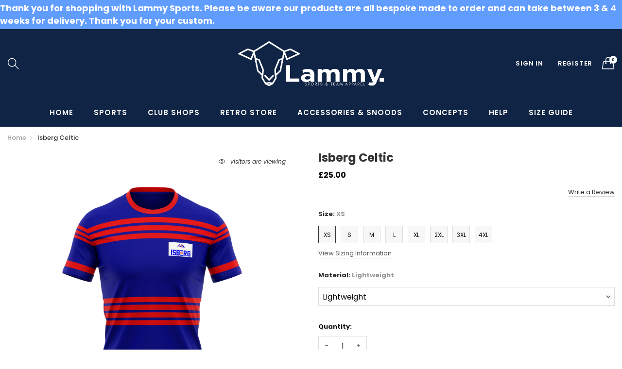

--- FILE ---
content_type: text/html; charset=utf-8
request_url: https://lammysports.com/products/isberg-celtic
body_size: 33615
content:
<!doctype html>
  <!--[if IE 9]> <html class="ie9 no-js" lang="en" dir=""> <![endif]-->
  <!--[if (gt IE 9)|!(IE)]><!--> <html class="no-js" lang="en" dir="ltr"> <!--<![endif]-->
  <head>
    <meta charset="utf-8">
    <meta http-equiv="X-UA-Compatible" content="IE=edge,chrome=1">
    <meta name="viewport" content="user-scalable=no,width=device-width,minimum-scale=1,initial-scale=1,maximum-scale=1">
    <meta name="theme-color" content="#7796A8">
    <link href="https://unpkg.com/tailwindcss@^2/dist/tailwind.min.css" rel="stylesheet">
    <link rel="canonical" href="https://lammysports.com/products/isberg-celtic"><link rel="amphtml" href="https://lammysports.com/products/isberg-celtic?view=amp"><link rel="shortcut icon" href="//lammysports.com/cdn/shop/files/139094460_744692449756178_4014318196878996094_n_32x32.jpg?v=1614373370" type="image/png"><title>Isberg Celtic
&ndash; LammySports
</title><meta name="description" content="Vintage Design 100% high quality polyester Lightweight - 180gsm Heavy - 280gsm double layered interlock Original fashion product, no official claim Machine washable "><!-- /snippets/social-meta-tags.liquid --><meta property="og:site_name" content="LammySports">
<meta property="og:url" content="https://lammysports.com/products/isberg-celtic">
<meta property="og:title" content="Isberg Celtic">
<meta property="og:type" content="product">
<meta property="og:description" content="Vintage Design 100% high quality polyester Lightweight - 180gsm Heavy - 280gsm double layered interlock Original fashion product, no official claim Machine washable "><meta property="og:price:amount" content="25.00">
  <meta property="og:price:currency" content="GBP"><meta property="og:image" content="http://lammysports.com/cdn/shop/products/IsbergRound_1200x1200.png?v=1643055172">
<meta property="og:image:secure_url" content="https://lammysports.com/cdn/shop/products/IsbergRound_1200x1200.png?v=1643055172">
<meta name="twitter:card" content="summary_large_image">
<meta name="twitter:title" content="Isberg Celtic">
<meta name="twitter:description" content="Vintage Design 100% high quality polyester Lightweight - 180gsm Heavy - 280gsm double layered interlock Original fashion product, no official claim Machine washable ">
<link href="https://fonts.googleapis.com/css?family=Poppins:300,300i,400,400i,500,500i,600,600i,700,700i" rel="stylesheet">
<link href="https://fonts.googleapis.com/css?family=Open+Sans:400,400i,600,600i,700,700i" rel="stylesheet">
<link href="https://fonts.googleapis.com/css?family=Poppins:300,300i,400,400i,500,500i,600,600i,700,700i" rel="stylesheet" media="all and (min-width: 801px)">
<link href="https://fonts.googleapis.com/css?family=Open+Sans:400,400i,600,600i,700,700i" rel="stylesheet" media="all and (min-width: 801px)">
<style data-shopify>
  :root {--font_title: 'Poppins', sans-serif;;
	--font_paragraph: 'Poppins', sans-serif;;--font_desktop_title: 'Poppins', sans-serif;;
	--font_desktop_paragraph: 'Poppins', sans-serif;;--color_primary: #102445;
    --color_welcome_desktop_bg: #619dff;
    --color_primary_hover: #619dff;
    --color_secondary: #619dff;
	--color_secondary_hover: #102445;
	--color_success: #3adb76;
	--color_success_hover: #3adb76;
	--color_warning: #ffae00;
	--color_warning_hover: #ffae00;
	--color_alert: #cc4b37;
	--color_alert_hover: #cc4b37;
	--color_light_gray: #e6e6e6;
	--color_medium_gray: #a9a9aa;
	--color_dark_gray: #7f7f7f;--color_page_bg: #ffffff;
	--color_page_paragraph: #102445;
	--color_page_heading: #619dff;
	--color_page_link: #102445;
	--color_page_link_hover: #619dff;
	--color_page_icon: #102445;
	--color_page_border: #dcdcdc;--color_desktop_page_bg: #ffffff;
	--color_desktop_page_paragraph: #060606;
	--color_desktop_page_heading: #619dff;
	--color_desktop_page_link: #060606;
	--color_desktop_page_link_hover: #015e80;
	--color_desktop_page_icon: #060606;--color_header_bg: #102445;
	--color_header_color: #ffffff;--color_header_desktop_bg: #102445;
	--color_header_desktop_color: #ffffff;
	--color_header_desktop_border: #e5e5e5;
	--color_top_nav_desktop_color: #ffffff;
	--color_top_nav_desktop_bg: #102445;
	--color_top_nav_desktop_border: #e7e7e8;
	--color_top_nav_desktop_color_hover: #619dff;
	--color_welcome_desktop_color: #ffffff;
	--color_welcome_desktop_bg2: #000000;--color_breadcrumb_desktop_bg: #eaeaea;
	--color_breadcrumb_desktop_color: #000000;
	--color_breadcrumb_desktop_hover_color: #015e80;--color_footer_bg: #102445;
	--color_footer_color: #619dff;--color_footer_desktop_bg: #102445;
	--color_footer_desktop_color: #ffffff;
	--color_footer_desktop_border: #102445;
	--color_footer_desktop_title_color: #ffffff;
	--color_footer_copyright_bg: #102445;--logo_height: 100px;
	--logo_weight: 300px;--color_background: #619dff;
	--color_title: #ffffff;--dimension_mobile_height: 35px;
  }
</style>
<link href="//lammysports.com/cdn/shop/t/5/assets/style.css?v=169864252732940569381616761022" rel="stylesheet" type="text/css" media="all" data-style-link/>
  <link href="//lammysports.com/cdn/shop/t/5/assets/style-tablet.css?v=145717174224694464801616761056" rel="stylesheet" type="text/css" media="all and (min-width: 551px)" data-style-link/>
  <link href="//lammysports.com/cdn/shop/t/5/assets/style-desktop.css?v=28885533163510186531616761056" rel="stylesheet" type="text/css" media="all and (min-width: 1261px)" data-style-link/>
  <link href="//lammysports.com/cdn/shop/t/5/assets/section-build.css?v=18988155173586062401616761012" rel="stylesheet" type="text/css" media="all" data-style-link/>
  <link href="//lammysports.com/cdn/shop/t/5/assets/page-build.css?v=104031938727230585501616761009" rel="stylesheet" type="text/css" media="all" data-style-link/>
    
    <link href="//lammysports.com/cdn/shop/t/5/assets/color.css?v=6903503523605444701616761056" rel="stylesheet" type="text/css" media="all" />
    <link href="//lammysports.com/cdn/shop/t/5/assets/custom.css?v=111603181540343972631616761056" rel="stylesheet" type="text/css" media="all" data-style-link-rtl/>
    <link href="https://fonts.googleapis.com/css2?family=Amatic+SC:wght@400;700&display=swap" rel="stylesheet">
    <script src="//cdn.shopify.com/s/javascripts/currencies.js" defer="defer"></script>
    <script>
    var theme = {};
    theme.current_page = "product";
    theme.settings = {"color_primary":"#102445","color_primary_hover":"#619dff","color_secondary":"#619dff","color_secondary_hover":"#102445","color_success":"#3adb76","color_success_hover":"#3adb76","color_warning":"#ffae00","color_warning_hover":"#ffae00","color_alert":"#cc4b37","color_alert_hover":"#cc4b37","color_light_gray":"#e6e6e6","color_medium_gray":"#a9a9aa","color_dark_gray":"#7f7f7f","color_welcome_desktop_bg":"#619dff","color_welcome_desktop_bg2":"#000000","color_welcome_desktop_color":"#ffffff","color_header_desktop_bg":"#102445","color_header_desktop_color":"#ffffff","color_header_desktop_border":"#e5e5e5","color_top_nav_desktop_color":"#ffffff","color_top_nav_desktop_color_hover":"#619dff","color_top_nav_desktop_bg":"#102445","color_top_nav_desktop_border":"#e7e7e8","color_breadcrumb_desktop_bg":"#eaeaea","color_breadcrumb_desktop_color":"#000000","color_breadcrumb_desktop_hover_color":"#015e80","color_desktop_page_bg":"#ffffff","color_desktop_page_link":"#060606","color_desktop_page_link_hover":"#015e80","color_desktop_page_heading":"#619dff","color_desktop_page_paragraph":"#060606","color_desktop_page_icon":"#060606","color_footer_desktop_bg":"#102445","color_footer_desktop_border":"#102445","color_footer_desktop_color":"#ffffff","color_footer_desktop_title_color":"#ffffff","color_footer_copyright_bg":"#102445","color_footer_copyright_color":"#ffffff","color_header_bg":"#102445","color_header_color":"#ffffff","color_page_bg":"#ffffff","color_page_link":"#102445","color_page_link_hover":"#619dff","color_page_heading":"#619dff","color_page_paragraph":"#102445","color_page_icon":"#102445","color_page_border":"#dcdcdc","color_footer_bg":"#102445","color_footer_color":"#619dff","font_embed":"\u003clink href=\"https:\/\/fonts.googleapis.com\/css?family=Poppins:300,300i,400,400i,500,500i,600,600i,700,700i\" rel=\"stylesheet\"\u003e\n\u003clink href=\"https:\/\/fonts.googleapis.com\/css?family=Open+Sans:400,400i,600,600i,700,700i\" rel=\"stylesheet\"\u003e","font_paragraph":"'Poppins', sans-serif;","font_title":"'Poppins', sans-serif;","font_desktop_embed":"\u003clink href=\"https:\/\/fonts.googleapis.com\/css?family=Poppins:300,300i,400,400i,500,500i,600,600i,700,700i\" rel=\"stylesheet\"\u003e\n\u003clink href=\"https:\/\/fonts.googleapis.com\/css?family=Open+Sans:400,400i,600,600i,700,700i\" rel=\"stylesheet\"\u003e","font_desktop_paragraph":"'Poppins', sans-serif;","font_desktop_title":"'Poppins', sans-serif;","general_page_direction":"ltr","share_image":null,"general_sticky_header_menu":false,"general_button_to_top":true,"general_search_article":false,"general_ajax_cart_notification":"","general_compare_notification":true,"general_wishlist_notification":true,"general_sample_notification":true,"favicon":"\/\/lammysports.com\/cdn\/shop\/files\/139094460_744692449756178_4014318196878996094_n.jpg?v=1614373370","mailing_list_active":true,"news_title":"NEWSLETTER","news_sub":"Subscribe to our newsletter to receive updates on new products and additions!","news_input_title":"Email Address","news_input":"Type Email Address Here","news_actiontext":"SUBSCRIBE","mailchimp_form_action":"#","news_prevent":"Don’t show again","news_time":"10","mailing_bg":"\/\/lammysports.com\/cdn\/shop\/files\/149230666_2895576580724849_1671883608908402813_n.png?v=1614542440","popup_left_enable":true,"popup_left_title":"Have you seen what everyone else is enjoying?","popup_left_collection":"retro","popup_left_limit":"5","popup_left_timeout":"8000","header_style":"1","mode":"2","logo_weight":300,"logo_height":100,"langactive":false,"currencyactive":false,"currency_format":"money_format","supported_currencies":"GBP","default_currency":"GBP","index_style":"1","index_bottom":true,"index_bottom1":true,"index_bottom2":true,"index_bottom3":true,"bkghome":null,"index_home10slideshow":false,"index_home12slideshow":false,"footer_style":"5","quickview_layout":"simple","quickview_image_width":800,"quickview_image_height":1026,"show_earnpoints":false,"show_details":false,"detail_title":"Details","show_sku":true,"show_vendor":true,"show_type":true,"show_inventory":true,"show_description":true,"desc_title":"Description","show_customimage":true,"customimage":null,"show_share_buttons":true,"layout":"box","product_option":"Image:image | Color:color | Size:size | Dropdown:dropdown | Material:dropdown |","product_color_mapping":"Red:#f44336 | Pink:#e91e63 | Purple:#9c27b0 | Deep purple:#673ab7 | Indigo:#3f51b5 | Blue:#2196f3 | Light blue:#03a9f4 | Cyan:#00bcd4 | Teal:#009688 | Green:#4caf50 | Light green:#8bc34a | Lime:#cddc39 | Yellow:#ffeb3b | Amber:#ffc107 | Orange:#ff9800 | Deep orange:#ff5722 | Brown:#795548 | Gray:#9e9e9e | Blue gray:#607d8b | Black:#000000 | White:#ffffff","product_upsell_active":false,"product_upsell_title":"","product_upsell_limit":"5","product_upsell_autoplay":true,"product_upsell_autoplay_speed":"5000","product_upsell_column":"4","product_upsell_row":1,"product_upsell_navigation":true,"product_upsell_pagination":true,"product_item_retina":false,"product_item_quick_view":false,"product_item_compare":false,"product_item_wishlist":true,"product_item_rating":false,"product_item_option":false,"coloravailable":false,"product_item_vendor":true,"product_freetext":true,"product_item_label":true,"product_item_label_sale":"-[percent]%","product_item_label_sale_color":"#619dff","product_item_label_sale_bg":"#102445","product_item_label_new":"new","product_item_label_new_color":"#ffffff","product_item_label_new_bg":"#3adb76","product_item_label_hot":"hot","product_item_label_hot_color":"#ffffff","product_item_label_hot_bg":"#ffae00","cookies_active":true,"cookies_title":"This website uses cookies to ensure you get the best experience on our website.","action_text_1":"Learn more","action_text_1_link":"https:\/\/cookiesandyou.com","action_text_2":"GOT IT!","color_background":"#619dff","color_title":"#ffffff","social_behance_link":"","social_blogger_link":"","social_dribble_link":"","social_facebook_link":"https:\/\/www.facebook.com\/LammySports","social_gplus_link":"","social_instagram_link":"https:\/\/www.instagram.com\/lammysports\/","social_linkedin_link":"","social_pinterest_link":"","social_snapchat_link":"","social_tumblr_link":"","social_twitter_link":"","social_vimeo_link":"","social_youtube_link":"","social_custom_1_title":"","social_custom_1_link":"","social_custom_2_logo":null,"social_custom_2_title":"","social_custom_2_link":"","social_custom_3_logo":null,"social_custom_3_title":"","social_custom_3_link":"","social_custom_4_logo":null,"social_custom_4_title":"","social_custom_4_link":"","social_custom_5_logo":null,"social_custom_5_title":"","social_custom_5_link":"","share_facebook":true,"share_twitter":true,"share_pinterest":false,"checkout_header_image":null,"checkout_logo_image":"\/\/lammysports.com\/cdn\/shop\/files\/139094460_744692449756178_4014318196878996094_n.jpg?v=1614373370","checkout_logo_position":"center","checkout_logo_size":"large","checkout_body_background_color":"#ffffff","checkout_input_background_color_mode":"white","checkout_sidebar_background_image":null,"checkout_sidebar_background_color":"#fafafa","checkout_heading_font":"-apple-system, BlinkMacSystemFont, 'Segoe UI', Roboto, Helvetica, Arial, sans-serif, 'Apple Color Emoji', 'Segoe UI Emoji', 'Segoe UI Symbol'","checkout_body_font":"-apple-system, BlinkMacSystemFont, 'Segoe UI', Roboto, Helvetica, Arial, sans-serif, 'Apple Color Emoji', 'Segoe UI Emoji', 'Segoe UI Symbol'","checkout_accent_color":"#619dff","checkout_button_color":"#619dff","checkout_error_color":"#e32c2b","color_primary_custom":"#67bc00","section":"left-sidebar information-custom","dimension_mobile_height":35,"darkmode":false,"product_item_description":false,"product_item_description_strcut":256,"area1":"1","area2":"2","area3":"3","font_paragraph_url":"","font_title_url":"","font_desktop_paragraph_url":"","font_desktop_title_url":"","general_loading_screen":true,"general_loading_screen_logo":"","general_loading_screen_bg":"#ffffff","general_animation_loader":true,"color_desktop_page_border":"#dcdcdc","general_ajax_cart_popup":false,"show_multiple_currencies":true,"currency_heading":"","product_option_color":"Red:red | Pink:pink | Purple:purple | Deep purple:deep-purple | Indigo:indigo | Blue:blue | Light blue:light-blue | Cyan:cyan | Teal:teal | Green:green | Light green:light-green | Lime:lime | Yellow:yellow | Amber:amber | Orange:orange | Deep orange:deep-orange | Brown:brown | Gray:gray | Blue gray:blue-gray | Black:black | White:white","color_page_box_heading":"#ffffff","color_page_box_paragraph":"#ffffff","color_desktop_page_box_heading":"#ffffff","color_desktop_page_box_paragraph":"#ffffff","color_icon":"#1a1a1a","color_border":"#cccccc","color_header_mobile_bg":"#ffffff","color_header_mobile_color":"#1a1a1a","color_footer_mobile_bg":"#f1f2f4","color_footer_mobile_color":"#313233","nav_linklist":"","nav_linklist_left":"","nav_linklist_right":"","nav_sticky":true,"menu_label_1":"","menu_label_2":"","mega1_title":"","mega1_col1_linklist":"","mega1_col2_linklist":"","mega1_col3_banner":"","mega2_title":"","mega2_col1_linklist":"","mega2_col2_linklist":"","mega2_col3_linklist":"","mega2_col4_banner":"","mega3_title":"","mega3_col1_linklist":"","mega3_col2_linklist":"","mega3_col3_linklist":"","mega3_col4_linklist":"","mega3_col5_banner":"","color_text":"#3d4246","color_body_text":"#788188","color_sale_text":"#7796A8","color_borders":"#e8e9eb","color_button":"#7796A8","color_button_text":"#fff","color_small_button":"#fff","color_small_button_text":"#3d4246","color_text_field":"#fff","color_text_field_text":"#000","color_image_overlay_text":"#fff","color_image_overlay":"#3d4246","image_overlay_opacity":25,"color_body_bg":"#fff","type_header_family":"Google_Work+Sans_600_sans","type_header_base_size":"26px","type_base_family":"Google_Work+Sans_400_sans","type_base_size":"16px","type_bold_product_titles":false,"customer_layout":"customer_area"};
    theme.moneyFormat = "£{{amount}}";
    theme.strings = {
      addToCart: "Add to Bag",
      buyNow: "Buy Now",
      soldOut: "Sold out",
      unavailable: "Unavailable",
      showMore: "Show More",
      showLess: "Show Less",
      addressError: "Error looking up that address",
      addressNoResults: "No results for that address",
      addressQueryLimit: "You have exceeded the Google API usage limit. Consider upgrading to a \u003ca href=\"https:\/\/developers.google.com\/maps\/premium\/usage-limits\"\u003ePremium Plan\u003c\/a\u003e.",
      authError: "There was a problem authenticating your Google Maps account."
    };
    theme.currency = {
      enable: false,
      currencyFormat: 'money_format',
      shopCurrency: 'GBP',
      defaultCurrency: 'GBP',
      moneyWithCurrencyFormat: "£{{amount}} GBP",
      moneyFormat: "£{{amount}}"
    };
    document.documentElement.className = document.documentElement.className.replace('no-js', 'js');
    </script>
    <script>window.__webpack_public_path__ = "//lammysports.com/cdn/shop/t/5/assets/";</script>
    <script src="//lammysports.com/cdn/shop/t/5/assets/bundle-vendors.js?v=180899172008016515591616760994" defer="defer"></script>
    <script src="//lammysports.com/cdn/shop/t/5/assets/bundle.js?v=103342385692878985401616761777" defer="defer"></script>
    <!--[if (lte IE 9) ]><script src="//lammysports.com/cdn/shop/t/5/assets/match-media.min.js?v=22265819453975888031616761007" type="text/javascript"></script><![endif]--><!--[if (gt IE 9)|!(IE)]><!--><script src="//lammysports.com/cdn/shop/t/5/assets/lazysizes.js?v=174831369459615807681616761006" async="async"></script><!--<![endif]-->
    <!--[if lte IE 9]><script src="//lammysports.com/cdn/shop/t/5/assets/lazysizes.min.js?v=788"></script><![endif]-->
    <script>window.performance && window.performance.mark && window.performance.mark('shopify.content_for_header.start');</script><meta id="shopify-digital-wallet" name="shopify-digital-wallet" content="/47279374485/digital_wallets/dialog">
<meta name="shopify-checkout-api-token" content="e8b75943bf1a7618d4a3bcac5dcf722d">
<link rel="alternate" type="application/json+oembed" href="https://lammysports.com/products/isberg-celtic.oembed">
<script async="async" src="/checkouts/internal/preloads.js?locale=en-GB"></script>
<link rel="preconnect" href="https://shop.app" crossorigin="anonymous">
<script async="async" src="https://shop.app/checkouts/internal/preloads.js?locale=en-GB&shop_id=47279374485" crossorigin="anonymous"></script>
<script id="apple-pay-shop-capabilities" type="application/json">{"shopId":47279374485,"countryCode":"GB","currencyCode":"GBP","merchantCapabilities":["supports3DS"],"merchantId":"gid:\/\/shopify\/Shop\/47279374485","merchantName":"LammySports","requiredBillingContactFields":["postalAddress","email"],"requiredShippingContactFields":["postalAddress","email"],"shippingType":"shipping","supportedNetworks":["visa","maestro","masterCard","amex","discover","elo"],"total":{"type":"pending","label":"LammySports","amount":"1.00"},"shopifyPaymentsEnabled":true,"supportsSubscriptions":true}</script>
<script id="shopify-features" type="application/json">{"accessToken":"e8b75943bf1a7618d4a3bcac5dcf722d","betas":["rich-media-storefront-analytics"],"domain":"lammysports.com","predictiveSearch":true,"shopId":47279374485,"locale":"en"}</script>
<script>var Shopify = Shopify || {};
Shopify.shop = "lammysports.myshopify.com";
Shopify.locale = "en";
Shopify.currency = {"active":"GBP","rate":"1.0"};
Shopify.country = "GB";
Shopify.theme = {"name":"Walrus Creative | Hulk PO 26-02-2021","id":121183797397,"schema_name":"Kala AllinOne","schema_version":"6.2","theme_store_id":null,"role":"main"};
Shopify.theme.handle = "null";
Shopify.theme.style = {"id":null,"handle":null};
Shopify.cdnHost = "lammysports.com/cdn";
Shopify.routes = Shopify.routes || {};
Shopify.routes.root = "/";</script>
<script type="module">!function(o){(o.Shopify=o.Shopify||{}).modules=!0}(window);</script>
<script>!function(o){function n(){var o=[];function n(){o.push(Array.prototype.slice.apply(arguments))}return n.q=o,n}var t=o.Shopify=o.Shopify||{};t.loadFeatures=n(),t.autoloadFeatures=n()}(window);</script>
<script>
  window.ShopifyPay = window.ShopifyPay || {};
  window.ShopifyPay.apiHost = "shop.app\/pay";
  window.ShopifyPay.redirectState = null;
</script>
<script id="shop-js-analytics" type="application/json">{"pageType":"product"}</script>
<script defer="defer" async type="module" src="//lammysports.com/cdn/shopifycloud/shop-js/modules/v2/client.init-shop-cart-sync_BApSsMSl.en.esm.js"></script>
<script defer="defer" async type="module" src="//lammysports.com/cdn/shopifycloud/shop-js/modules/v2/chunk.common_CBoos6YZ.esm.js"></script>
<script type="module">
  await import("//lammysports.com/cdn/shopifycloud/shop-js/modules/v2/client.init-shop-cart-sync_BApSsMSl.en.esm.js");
await import("//lammysports.com/cdn/shopifycloud/shop-js/modules/v2/chunk.common_CBoos6YZ.esm.js");

  window.Shopify.SignInWithShop?.initShopCartSync?.({"fedCMEnabled":true,"windoidEnabled":true});

</script>
<script>
  window.Shopify = window.Shopify || {};
  if (!window.Shopify.featureAssets) window.Shopify.featureAssets = {};
  window.Shopify.featureAssets['shop-js'] = {"shop-cart-sync":["modules/v2/client.shop-cart-sync_DJczDl9f.en.esm.js","modules/v2/chunk.common_CBoos6YZ.esm.js"],"init-fed-cm":["modules/v2/client.init-fed-cm_BzwGC0Wi.en.esm.js","modules/v2/chunk.common_CBoos6YZ.esm.js"],"init-windoid":["modules/v2/client.init-windoid_BS26ThXS.en.esm.js","modules/v2/chunk.common_CBoos6YZ.esm.js"],"shop-cash-offers":["modules/v2/client.shop-cash-offers_DthCPNIO.en.esm.js","modules/v2/chunk.common_CBoos6YZ.esm.js","modules/v2/chunk.modal_Bu1hFZFC.esm.js"],"shop-button":["modules/v2/client.shop-button_D_JX508o.en.esm.js","modules/v2/chunk.common_CBoos6YZ.esm.js"],"init-shop-email-lookup-coordinator":["modules/v2/client.init-shop-email-lookup-coordinator_DFwWcvrS.en.esm.js","modules/v2/chunk.common_CBoos6YZ.esm.js"],"shop-toast-manager":["modules/v2/client.shop-toast-manager_tEhgP2F9.en.esm.js","modules/v2/chunk.common_CBoos6YZ.esm.js"],"shop-login-button":["modules/v2/client.shop-login-button_DwLgFT0K.en.esm.js","modules/v2/chunk.common_CBoos6YZ.esm.js","modules/v2/chunk.modal_Bu1hFZFC.esm.js"],"avatar":["modules/v2/client.avatar_BTnouDA3.en.esm.js"],"init-shop-cart-sync":["modules/v2/client.init-shop-cart-sync_BApSsMSl.en.esm.js","modules/v2/chunk.common_CBoos6YZ.esm.js"],"pay-button":["modules/v2/client.pay-button_BuNmcIr_.en.esm.js","modules/v2/chunk.common_CBoos6YZ.esm.js"],"init-shop-for-new-customer-accounts":["modules/v2/client.init-shop-for-new-customer-accounts_DrjXSI53.en.esm.js","modules/v2/client.shop-login-button_DwLgFT0K.en.esm.js","modules/v2/chunk.common_CBoos6YZ.esm.js","modules/v2/chunk.modal_Bu1hFZFC.esm.js"],"init-customer-accounts-sign-up":["modules/v2/client.init-customer-accounts-sign-up_TlVCiykN.en.esm.js","modules/v2/client.shop-login-button_DwLgFT0K.en.esm.js","modules/v2/chunk.common_CBoos6YZ.esm.js","modules/v2/chunk.modal_Bu1hFZFC.esm.js"],"shop-follow-button":["modules/v2/client.shop-follow-button_C5D3XtBb.en.esm.js","modules/v2/chunk.common_CBoos6YZ.esm.js","modules/v2/chunk.modal_Bu1hFZFC.esm.js"],"checkout-modal":["modules/v2/client.checkout-modal_8TC_1FUY.en.esm.js","modules/v2/chunk.common_CBoos6YZ.esm.js","modules/v2/chunk.modal_Bu1hFZFC.esm.js"],"init-customer-accounts":["modules/v2/client.init-customer-accounts_C0Oh2ljF.en.esm.js","modules/v2/client.shop-login-button_DwLgFT0K.en.esm.js","modules/v2/chunk.common_CBoos6YZ.esm.js","modules/v2/chunk.modal_Bu1hFZFC.esm.js"],"lead-capture":["modules/v2/client.lead-capture_Cq0gfm7I.en.esm.js","modules/v2/chunk.common_CBoos6YZ.esm.js","modules/v2/chunk.modal_Bu1hFZFC.esm.js"],"shop-login":["modules/v2/client.shop-login_BmtnoEUo.en.esm.js","modules/v2/chunk.common_CBoos6YZ.esm.js","modules/v2/chunk.modal_Bu1hFZFC.esm.js"],"payment-terms":["modules/v2/client.payment-terms_BHOWV7U_.en.esm.js","modules/v2/chunk.common_CBoos6YZ.esm.js","modules/v2/chunk.modal_Bu1hFZFC.esm.js"]};
</script>
<script>(function() {
  var isLoaded = false;
  function asyncLoad() {
    if (isLoaded) return;
    isLoaded = true;
    var urls = ["https:\/\/a.mailmunch.co\/widgets\/site-1045499-51b2a2239e15089ab1dfa630ae36a74712355af2.js?shop=lammysports.myshopify.com"];
    for (var i = 0; i < urls.length; i++) {
      var s = document.createElement('script');
      s.type = 'text/javascript';
      s.async = true;
      s.src = urls[i];
      var x = document.getElementsByTagName('script')[0];
      x.parentNode.insertBefore(s, x);
    }
  };
  if(window.attachEvent) {
    window.attachEvent('onload', asyncLoad);
  } else {
    window.addEventListener('load', asyncLoad, false);
  }
})();</script>
<script id="__st">var __st={"a":47279374485,"offset":0,"reqid":"5ed42e5d-aaa5-4bac-97aa-7baa71b14e08-1768889948","pageurl":"lammysports.com\/products\/isberg-celtic","u":"7a077f430ba0","p":"product","rtyp":"product","rid":7332143857813};</script>
<script>window.ShopifyPaypalV4VisibilityTracking = true;</script>
<script id="captcha-bootstrap">!function(){'use strict';const t='contact',e='account',n='new_comment',o=[[t,t],['blogs',n],['comments',n],[t,'customer']],c=[[e,'customer_login'],[e,'guest_login'],[e,'recover_customer_password'],[e,'create_customer']],r=t=>t.map((([t,e])=>`form[action*='/${t}']:not([data-nocaptcha='true']) input[name='form_type'][value='${e}']`)).join(','),a=t=>()=>t?[...document.querySelectorAll(t)].map((t=>t.form)):[];function s(){const t=[...o],e=r(t);return a(e)}const i='password',u='form_key',d=['recaptcha-v3-token','g-recaptcha-response','h-captcha-response',i],f=()=>{try{return window.sessionStorage}catch{return}},m='__shopify_v',_=t=>t.elements[u];function p(t,e,n=!1){try{const o=window.sessionStorage,c=JSON.parse(o.getItem(e)),{data:r}=function(t){const{data:e,action:n}=t;return t[m]||n?{data:e,action:n}:{data:t,action:n}}(c);for(const[e,n]of Object.entries(r))t.elements[e]&&(t.elements[e].value=n);n&&o.removeItem(e)}catch(o){console.error('form repopulation failed',{error:o})}}const l='form_type',E='cptcha';function T(t){t.dataset[E]=!0}const w=window,h=w.document,L='Shopify',v='ce_forms',y='captcha';let A=!1;((t,e)=>{const n=(g='f06e6c50-85a8-45c8-87d0-21a2b65856fe',I='https://cdn.shopify.com/shopifycloud/storefront-forms-hcaptcha/ce_storefront_forms_captcha_hcaptcha.v1.5.2.iife.js',D={infoText:'Protected by hCaptcha',privacyText:'Privacy',termsText:'Terms'},(t,e,n)=>{const o=w[L][v],c=o.bindForm;if(c)return c(t,g,e,D).then(n);var r;o.q.push([[t,g,e,D],n]),r=I,A||(h.body.append(Object.assign(h.createElement('script'),{id:'captcha-provider',async:!0,src:r})),A=!0)});var g,I,D;w[L]=w[L]||{},w[L][v]=w[L][v]||{},w[L][v].q=[],w[L][y]=w[L][y]||{},w[L][y].protect=function(t,e){n(t,void 0,e),T(t)},Object.freeze(w[L][y]),function(t,e,n,w,h,L){const[v,y,A,g]=function(t,e,n){const i=e?o:[],u=t?c:[],d=[...i,...u],f=r(d),m=r(i),_=r(d.filter((([t,e])=>n.includes(e))));return[a(f),a(m),a(_),s()]}(w,h,L),I=t=>{const e=t.target;return e instanceof HTMLFormElement?e:e&&e.form},D=t=>v().includes(t);t.addEventListener('submit',(t=>{const e=I(t);if(!e)return;const n=D(e)&&!e.dataset.hcaptchaBound&&!e.dataset.recaptchaBound,o=_(e),c=g().includes(e)&&(!o||!o.value);(n||c)&&t.preventDefault(),c&&!n&&(function(t){try{if(!f())return;!function(t){const e=f();if(!e)return;const n=_(t);if(!n)return;const o=n.value;o&&e.removeItem(o)}(t);const e=Array.from(Array(32),(()=>Math.random().toString(36)[2])).join('');!function(t,e){_(t)||t.append(Object.assign(document.createElement('input'),{type:'hidden',name:u})),t.elements[u].value=e}(t,e),function(t,e){const n=f();if(!n)return;const o=[...t.querySelectorAll(`input[type='${i}']`)].map((({name:t})=>t)),c=[...d,...o],r={};for(const[a,s]of new FormData(t).entries())c.includes(a)||(r[a]=s);n.setItem(e,JSON.stringify({[m]:1,action:t.action,data:r}))}(t,e)}catch(e){console.error('failed to persist form',e)}}(e),e.submit())}));const S=(t,e)=>{t&&!t.dataset[E]&&(n(t,e.some((e=>e===t))),T(t))};for(const o of['focusin','change'])t.addEventListener(o,(t=>{const e=I(t);D(e)&&S(e,y())}));const B=e.get('form_key'),M=e.get(l),P=B&&M;t.addEventListener('DOMContentLoaded',(()=>{const t=y();if(P)for(const e of t)e.elements[l].value===M&&p(e,B);[...new Set([...A(),...v().filter((t=>'true'===t.dataset.shopifyCaptcha))])].forEach((e=>S(e,t)))}))}(h,new URLSearchParams(w.location.search),n,t,e,['guest_login'])})(!0,!0)}();</script>
<script integrity="sha256-4kQ18oKyAcykRKYeNunJcIwy7WH5gtpwJnB7kiuLZ1E=" data-source-attribution="shopify.loadfeatures" defer="defer" src="//lammysports.com/cdn/shopifycloud/storefront/assets/storefront/load_feature-a0a9edcb.js" crossorigin="anonymous"></script>
<script crossorigin="anonymous" defer="defer" src="//lammysports.com/cdn/shopifycloud/storefront/assets/shopify_pay/storefront-65b4c6d7.js?v=20250812"></script>
<script data-source-attribution="shopify.dynamic_checkout.dynamic.init">var Shopify=Shopify||{};Shopify.PaymentButton=Shopify.PaymentButton||{isStorefrontPortableWallets:!0,init:function(){window.Shopify.PaymentButton.init=function(){};var t=document.createElement("script");t.src="https://lammysports.com/cdn/shopifycloud/portable-wallets/latest/portable-wallets.en.js",t.type="module",document.head.appendChild(t)}};
</script>
<script data-source-attribution="shopify.dynamic_checkout.buyer_consent">
  function portableWalletsHideBuyerConsent(e){var t=document.getElementById("shopify-buyer-consent"),n=document.getElementById("shopify-subscription-policy-button");t&&n&&(t.classList.add("hidden"),t.setAttribute("aria-hidden","true"),n.removeEventListener("click",e))}function portableWalletsShowBuyerConsent(e){var t=document.getElementById("shopify-buyer-consent"),n=document.getElementById("shopify-subscription-policy-button");t&&n&&(t.classList.remove("hidden"),t.removeAttribute("aria-hidden"),n.addEventListener("click",e))}window.Shopify?.PaymentButton&&(window.Shopify.PaymentButton.hideBuyerConsent=portableWalletsHideBuyerConsent,window.Shopify.PaymentButton.showBuyerConsent=portableWalletsShowBuyerConsent);
</script>
<script data-source-attribution="shopify.dynamic_checkout.cart.bootstrap">document.addEventListener("DOMContentLoaded",(function(){function t(){return document.querySelector("shopify-accelerated-checkout-cart, shopify-accelerated-checkout")}if(t())Shopify.PaymentButton.init();else{new MutationObserver((function(e,n){t()&&(Shopify.PaymentButton.init(),n.disconnect())})).observe(document.body,{childList:!0,subtree:!0})}}));
</script>
<link id="shopify-accelerated-checkout-styles" rel="stylesheet" media="screen" href="https://lammysports.com/cdn/shopifycloud/portable-wallets/latest/accelerated-checkout-backwards-compat.css" crossorigin="anonymous">
<style id="shopify-accelerated-checkout-cart">
        #shopify-buyer-consent {
  margin-top: 1em;
  display: inline-block;
  width: 100%;
}

#shopify-buyer-consent.hidden {
  display: none;
}

#shopify-subscription-policy-button {
  background: none;
  border: none;
  padding: 0;
  text-decoration: underline;
  font-size: inherit;
  cursor: pointer;
}

#shopify-subscription-policy-button::before {
  box-shadow: none;
}

      </style>

<script>window.performance && window.performance.mark && window.performance.mark('shopify.content_for_header.end');</script>
  <script src="https://code.jquery.com/jquery-3.3.1.min.js"></script>
<style>
    .iti {
        position: relative;
        display: inline-block;
    }
    .iti * {
        box-sizing: border-box;
        -moz-box-sizing: border-box;
    }
    .iti__hide {
        display: none;
    }
    .iti__v-hide {
        visibility: hidden;
    }
    .iti input,
    .iti input[type="tel"],
    .iti input[type="text"] {
        position: relative;
        z-index: 0;
        margin-top: 0 !important;
        margin-bottom: 0 !important;
        padding-right: 36px;
        margin-right: 0;
    }
    .iti__flag-container {
        position: absolute;
        top: 0;
        bottom: 0;
        right: 0;
        padding: 1px;
    }
    .iti__selected-flag {
        z-index: 1;
        position: relative;
        display: flex;
        align-items: center;
        height: 100%;
        padding: 0 6px 0 8px;
    }
    .iti__arrow {
        margin-left: 6px;
        width: 0;
        height: 0;
        border-left: 3px solid transparent;
        border-right: 3px solid transparent;
        border-top: 4px solid #555;
    }
    .iti__arrow--up {
        border-top: none;
        border-bottom: 4px solid #555;
    }
    .iti__country-list {
        position: absolute;
        z-index: 2;
        list-style: none;
        text-align: left;
        padding: 0;
        margin: 0 0 0 -1px;
        box-shadow: 1px 1px 4px rgba(0, 0, 0, 0.2);
        background-color: #fff;
        border: 1px solid #ccc;
        white-space: nowrap;
        max-height: 200px;
        overflow-y: scroll;
        -webkit-overflow-scrolling: touch;
    }
    .iti__country-list--dropup {
        bottom: 100%;
        margin-bottom: -1px;
    }
    @media (max-width: 500px) {
        .iti__country-list {
            white-space: normal;
        }
    }
    .iti__flag-box {
        display: inline-block;
        width: 20px;
    }
    .iti__divider {
        padding-bottom: 5px;
        margin-bottom: 5px;
        border-bottom: 1px solid #ccc;
    }
    .iti__country {
        padding: 5px 10px;
        outline: 0;
    }
    .iti__dial-code {
        color: #999;
    }
    .iti__country.iti__highlight {
        background-color: rgba(0, 0, 0, 0.05);
    }
    .iti__country-name,
    .iti__dial-code,
    .iti__flag-box {
        vertical-align: middle;
    }
    .iti__country-name,
    .iti__flag-box {
        margin-right: 6px;
    }
    .iti--allow-dropdown input,
    .iti--allow-dropdown input[type="tel"],
    .iti--allow-dropdown input[type="text"],
    .iti--separate-dial-code input,
    .iti--separate-dial-code input[type="tel"],
    .iti--separate-dial-code input[type="text"] {
        padding-right: 6px;
        padding-left: 52px;
        margin-left: 0;
    }
    .iti--allow-dropdown .iti__flag-container,
    .iti--separate-dial-code .iti__flag-container {
        right: auto;
        left: 0;
    }
    .iti--allow-dropdown .iti__flag-container:hover {
        cursor: pointer;
    }
    .iti--allow-dropdown .iti__flag-container:hover .iti__selected-flag {
        background-color: rgba(0, 0, 0, 0.05);
    }
    .iti--allow-dropdown input[disabled] + .iti__flag-container:hover,
    .iti--allow-dropdown input[readonly] + .iti__flag-container:hover {
        cursor: default;
    }
    .iti--allow-dropdown input[disabled] + .iti__flag-container:hover .iti__selected-flag,
    .iti--allow-dropdown input[readonly] + .iti__flag-container:hover .iti__selected-flag {
        background-color: transparent;
    }
    .iti--separate-dial-code .iti__selected-flag {
        background-color: rgba(0, 0, 0, 0.05);
    }
    .iti--separate-dial-code .iti__selected-dial-code {
        margin-left: 6px;
    }
    .iti--container {
        position: absolute;
        top: -1000px;
        left: -1000px;
        z-index: 1060;
        padding: 1px;
    }
    .iti--container:hover {
        cursor: pointer;
    }
    .iti-mobile .iti--container {
        top: 30px;
        bottom: 30px;
        left: 30px;
        right: 30px;
        position: fixed;
    }
    .iti-mobile .iti__country-list {
        max-height: 100%;
        width: 100%;
    }
    .iti-mobile .iti__country {
        padding: 10px 10px;
        line-height: 1.5em;
    }
    .iti__flag {
        width: 20px;
    }
    .iti__flag.iti__be {
        width: 18px;
    }
    .iti__flag.iti__ch {
        width: 15px;
    }
    .iti__flag.iti__mc {
        width: 19px;
    }
    .iti__flag.iti__ne {
        width: 18px;
    }
    .iti__flag.iti__np {
        width: 13px;
    }
    .iti__flag.iti__va {
        width: 15px;
    }
    @media (-webkit-min-device-pixel-ratio: 2), (min-resolution: 192dpi) {
        .iti__flag {
            background-size: 5652px 15px;
        }
    }
    .iti__flag.iti__ac {
        height: 10px;
        background-position: 0 0;
    }
    .iti__flag.iti__ad {
        height: 14px;
        background-position: -22px 0;
    }
    .iti__flag.iti__ae {
        height: 10px;
        background-position: -44px 0;
    }
    .iti__flag.iti__af {
        height: 14px;
        background-position: -66px 0;
    }
    .iti__flag.iti__ag {
        height: 14px;
        background-position: -88px 0;
    }
    .iti__flag.iti__ai {
        height: 10px;
        background-position: -110px 0;
    }
    .iti__flag.iti__al {
        height: 15px;
        background-position: -132px 0;
    }
    .iti__flag.iti__am {
        height: 10px;
        background-position: -154px 0;
    }
    .iti__flag.iti__ao {
        height: 14px;
        background-position: -176px 0;
    }
    .iti__flag.iti__aq {
        height: 14px;
        background-position: -198px 0;
    }
    .iti__flag.iti__ar {
        height: 13px;
        background-position: -220px 0;
    }
    .iti__flag.iti__as {
        height: 10px;
        background-position: -242px 0;
    }
    .iti__flag.iti__at {
        height: 14px;
        background-position: -264px 0;
    }
    .iti__flag.iti__au {
        height: 10px;
        background-position: -286px 0;
    }
    .iti__flag.iti__aw {
        height: 14px;
        background-position: -308px 0;
    }
    .iti__flag.iti__ax {
        height: 13px;
        background-position: -330px 0;
    }
    .iti__flag.iti__az {
        height: 10px;
        background-position: -352px 0;
    }
    .iti__flag.iti__ba {
        height: 10px;
        background-position: -374px 0;
    }
    .iti__flag.iti__bb {
        height: 14px;
        background-position: -396px 0;
    }
    .iti__flag.iti__bd {
        height: 12px;
        background-position: -418px 0;
    }
    .iti__flag.iti__be {
        height: 15px;
        background-position: -440px 0;
    }
    .iti__flag.iti__bf {
        height: 14px;
        background-position: -460px 0;
    }
    .iti__flag.iti__bg {
        height: 12px;
        background-position: -482px 0;
    }
    .iti__flag.iti__bh {
        height: 12px;
        background-position: -504px 0;
    }
    .iti__flag.iti__bi {
        height: 12px;
        background-position: -526px 0;
    }
    .iti__flag.iti__bj {
        height: 14px;
        background-position: -548px 0;
    }
    .iti__flag.iti__bl {
        height: 14px;
        background-position: -570px 0;
    }
    .iti__flag.iti__bm {
        height: 10px;
        background-position: -592px 0;
    }
    .iti__flag.iti__bn {
        height: 10px;
        background-position: -614px 0;
    }
    .iti__flag.iti__bo {
        height: 14px;
        background-position: -636px 0;
    }
    .iti__flag.iti__bq {
        height: 14px;
        background-position: -658px 0;
    }
    .iti__flag.iti__br {
        height: 14px;
        background-position: -680px 0;
    }
    .iti__flag.iti__bs {
        height: 10px;
        background-position: -702px 0;
    }
    .iti__flag.iti__bt {
        height: 14px;
        background-position: -724px 0;
    }
    .iti__flag.iti__bv {
        height: 15px;
        background-position: -746px 0;
    }
    .iti__flag.iti__bw {
        height: 14px;
        background-position: -768px 0;
    }
    .iti__flag.iti__by {
        height: 10px;
        background-position: -790px 0;
    }
    .iti__flag.iti__bz {
        height: 14px;
        background-position: -812px 0;
    }
    .iti__flag.iti__ca {
        height: 10px;
        background-position: -834px 0;
    }
    .iti__flag.iti__cc {
        height: 10px;
        background-position: -856px 0;
    }
    .iti__flag.iti__cd {
        height: 15px;
        background-position: -878px 0;
    }
    .iti__flag.iti__cf {
        height: 14px;
        background-position: -900px 0;
    }
    .iti__flag.iti__cg {
        height: 14px;
        background-position: -922px 0;
    }
    .iti__flag.iti__ch {
        height: 15px;
        background-position: -944px 0;
    }
    .iti__flag.iti__ci {
        height: 14px;
        background-position: -961px 0;
    }
    .iti__flag.iti__ck {
        height: 10px;
        background-position: -983px 0;
    }
    .iti__flag.iti__cl {
        height: 14px;
        background-position: -1005px 0;
    }
    .iti__flag.iti__cm {
        height: 14px;
        background-position: -1027px 0;
    }
    .iti__flag.iti__cn {
        height: 14px;
        background-position: -1049px 0;
    }
    .iti__flag.iti__co {
        height: 14px;
        background-position: -1071px 0;
    }
    .iti__flag.iti__cp {
        height: 14px;
        background-position: -1093px 0;
    }
    .iti__flag.iti__cr {
        height: 12px;
        background-position: -1115px 0;
    }
    .iti__flag.iti__cu {
        height: 10px;
        background-position: -1137px 0;
    }
    .iti__flag.iti__cv {
        height: 12px;
        background-position: -1159px 0;
    }
    .iti__flag.iti__cw {
        height: 14px;
        background-position: -1181px 0;
    }
    .iti__flag.iti__cx {
        height: 10px;
        background-position: -1203px 0;
    }
    .iti__flag.iti__cy {
        height: 14px;
        background-position: -1225px 0;
    }
    .iti__flag.iti__cz {
        height: 14px;
        background-position: -1247px 0;
    }
    .iti__flag.iti__de {
        height: 12px;
        background-position: -1269px 0;
    }
    .iti__flag.iti__dg {
        height: 10px;
        background-position: -1291px 0;
    }
    .iti__flag.iti__dj {
        height: 14px;
        background-position: -1313px 0;
    }
    .iti__flag.iti__dk {
        height: 15px;
        background-position: -1335px 0;
    }
    .iti__flag.iti__dm {
        height: 10px;
        background-position: -1357px 0;
    }
    .iti__flag.iti__do {
        height: 14px;
        background-position: -1379px 0;
    }
    .iti__flag.iti__dz {
        height: 14px;
        background-position: -1401px 0;
    }
    .iti__flag.iti__ea {
        height: 14px;
        background-position: -1423px 0;
    }
    .iti__flag.iti__ec {
        height: 14px;
        background-position: -1445px 0;
    }
    .iti__flag.iti__ee {
        height: 13px;
        background-position: -1467px 0;
    }
    .iti__flag.iti__eg {
        height: 14px;
        background-position: -1489px 0;
    }
    .iti__flag.iti__eh {
        height: 10px;
        background-position: -1511px 0;
    }
    .iti__flag.iti__er {
        height: 10px;
        background-position: -1533px 0;
    }
    .iti__flag.iti__es {
        height: 14px;
        background-position: -1555px 0;
    }
    .iti__flag.iti__et {
        height: 10px;
        background-position: -1577px 0;
    }
    .iti__flag.iti__eu {
        height: 14px;
        background-position: -1599px 0;
    }
    .iti__flag.iti__fi {
        height: 12px;
        background-position: -1621px 0;
    }
    .iti__flag.iti__fj {
        height: 10px;
        background-position: -1643px 0;
    }
    .iti__flag.iti__fk {
        height: 10px;
        background-position: -1665px 0;
    }
    .iti__flag.iti__fm {
        height: 11px;
        background-position: -1687px 0;
    }
    .iti__flag.iti__fo {
        height: 15px;
        background-position: -1709px 0;
    }
    .iti__flag.iti__fr {
        height: 14px;
        background-position: -1731px 0;
    }
    .iti__flag.iti__ga {
        height: 15px;
        background-position: -1753px 0;
    }
    .iti__flag.iti__gb {
        height: 10px;
        background-position: -1775px 0;
    }
    .iti__flag.iti__gd {
        height: 12px;
        background-position: -1797px 0;
    }
    .iti__flag.iti__ge {
        height: 14px;
        background-position: -1819px 0;
    }
    .iti__flag.iti__gf {
        height: 14px;
        background-position: -1841px 0;
    }
    .iti__flag.iti__gg {
        height: 14px;
        background-position: -1863px 0;
    }
    .iti__flag.iti__gh {
        height: 14px;
        background-position: -1885px 0;
    }
    .iti__flag.iti__gi {
        height: 10px;
        background-position: -1907px 0;
    }
    .iti__flag.iti__gl {
        height: 14px;
        background-position: -1929px 0;
    }
    .iti__flag.iti__gm {
        height: 14px;
        background-position: -1951px 0;
    }
    .iti__flag.iti__gn {
        height: 14px;
        background-position: -1973px 0;
    }
    .iti__flag.iti__gp {
        height: 14px;
        background-position: -1995px 0;
    }
    .iti__flag.iti__gq {
        height: 14px;
        background-position: -2017px 0;
    }
    .iti__flag.iti__gr {
        height: 14px;
        background-position: -2039px 0;
    }
    .iti__flag.iti__gs {
        height: 10px;
        background-position: -2061px 0;
    }
    .iti__flag.iti__gt {
        height: 13px;
        background-position: -2083px 0;
    }
    .iti__flag.iti__gu {
        height: 11px;
        background-position: -2105px 0;
    }
    .iti__flag.iti__gw {
        height: 10px;
        background-position: -2127px 0;
    }
    .iti__flag.iti__gy {
        height: 12px;
        background-position: -2149px 0;
    }
    .iti__flag.iti__hk {
        height: 14px;
        background-position: -2171px 0;
    }
    .iti__flag.iti__hm {
        height: 10px;
        background-position: -2193px 0;
    }
    .iti__flag.iti__hn {
        height: 10px;
        background-position: -2215px 0;
    }
    .iti__flag.iti__hr {
        height: 10px;
        background-position: -2237px 0;
    }
    .iti__flag.iti__ht {
        height: 12px;
        background-position: -2259px 0;
    }
    .iti__flag.iti__hu {
        height: 10px;
        background-position: -2281px 0;
    }
    .iti__flag.iti__ic {
        height: 14px;
        background-position: -2303px 0;
    }
    .iti__flag.iti__id {
        height: 14px;
        background-position: -2325px 0;
    }
    .iti__flag.iti__ie {
        height: 10px;
        background-position: -2347px 0;
    }
    .iti__flag.iti__il {
        height: 15px;
        background-position: -2369px 0;
    }
    .iti__flag.iti__im {
        height: 10px;
        background-position: -2391px 0;
    }
    .iti__flag.iti__in {
        height: 14px;
        background-position: -2413px 0;
    }
    .iti__flag.iti__io {
        height: 10px;
        background-position: -2435px 0;
    }
    .iti__flag.iti__iq {
        height: 14px;
        background-position: -2457px 0;
    }
    .iti__flag.iti__ir {
        height: 12px;
        background-position: -2479px 0;
    }
    .iti__flag.iti__is {
        height: 15px;
        background-position: -2501px 0;
    }
    .iti__flag.iti__it {
        height: 14px;
        background-position: -2523px 0;
    }
    .iti__flag.iti__je {
        height: 12px;
        background-position: -2545px 0;
    }
    .iti__flag.iti__jm {
        height: 10px;
        background-position: -2567px 0;
    }
    .iti__flag.iti__jo {
        height: 10px;
        background-position: -2589px 0;
    }
    .iti__flag.iti__jp {
        height: 14px;
        background-position: -2611px 0;
    }
    .iti__flag.iti__ke {
        height: 14px;
        background-position: -2633px 0;
    }
    .iti__flag.iti__kg {
        height: 12px;
        background-position: -2655px 0;
    }
    .iti__flag.iti__kh {
        height: 13px;
        background-position: -2677px 0;
    }
    .iti__flag.iti__ki {
        height: 10px;
        background-position: -2699px 0;
    }
    .iti__flag.iti__km {
        height: 12px;
        background-position: -2721px 0;
    }
    .iti__flag.iti__kn {
        height: 14px;
        background-position: -2743px 0;
    }
    .iti__flag.iti__kp {
        height: 10px;
        background-position: -2765px 0;
    }
    .iti__flag.iti__kr {
        height: 14px;
        background-position: -2787px 0;
    }
    .iti__flag.iti__kw {
        height: 10px;
        background-position: -2809px 0;
    }
    .iti__flag.iti__ky {
        height: 10px;
        background-position: -2831px 0;
    }
    .iti__flag.iti__kz {
        height: 10px;
        background-position: -2853px 0;
    }
    .iti__flag.iti__la {
        height: 14px;
        background-position: -2875px 0;
    }
    .iti__flag.iti__lb {
        height: 14px;
        background-position: -2897px 0;
    }
    .iti__flag.iti__lc {
        height: 10px;
        background-position: -2919px 0;
    }
    .iti__flag.iti__li {
        height: 12px;
        background-position: -2941px 0;
    }
    .iti__flag.iti__lk {
        height: 10px;
        background-position: -2963px 0;
    }
    .iti__flag.iti__lr {
        height: 11px;
        background-position: -2985px 0;
    }
    .iti__flag.iti__ls {
        height: 14px;
        background-position: -3007px 0;
    }
    .iti__flag.iti__lt {
        height: 12px;
        background-position: -3029px 0;
    }
    .iti__flag.iti__lu {
        height: 12px;
        background-position: -3051px 0;
    }
    .iti__flag.iti__lv {
        height: 10px;
        background-position: -3073px 0;
    }
    .iti__flag.iti__ly {
        height: 10px;
        background-position: -3095px 0;
    }
    .iti__flag.iti__ma {
        height: 14px;
        background-position: -3117px 0;
    }
    .iti__flag.iti__mc {
        height: 15px;
        background-position: -3139px 0;
    }
    .iti__flag.iti__md {
        height: 10px;
        background-position: -3160px 0;
    }
    .iti__flag.iti__me {
        height: 10px;
        background-position: -3182px 0;
    }
    .iti__flag.iti__mf {
        height: 14px;
        background-position: -3204px 0;
    }
    .iti__flag.iti__mg {
        height: 14px;
        background-position: -3226px 0;
    }
    .iti__flag.iti__mh {
        height: 11px;
        background-position: -3248px 0;
    }
    .iti__flag.iti__mk {
        height: 10px;
        background-position: -3270px 0;
    }
    .iti__flag.iti__ml {
        height: 14px;
        background-position: -3292px 0;
    }
    .iti__flag.iti__mm {
        height: 14px;
        background-position: -3314px 0;
    }
    .iti__flag.iti__mn {
        height: 10px;
        background-position: -3336px 0;
    }
    .iti__flag.iti__mo {
        height: 14px;
        background-position: -3358px 0;
    }
    .iti__flag.iti__mp {
        height: 10px;
        background-position: -3380px 0;
    }
    .iti__flag.iti__mq {
        height: 14px;
        background-position: -3402px 0;
    }
    .iti__flag.iti__mr {
        height: 14px;
        background-position: -3424px 0;
    }
    .iti__flag.iti__ms {
        height: 10px;
        background-position: -3446px 0;
    }
    .iti__flag.iti__mt {
        height: 14px;
        background-position: -3468px 0;
    }
    .iti__flag.iti__mu {
        height: 14px;
        background-position: -3490px 0;
    }
    .iti__flag.iti__mv {
        height: 14px;
        background-position: -3512px 0;
    }
    .iti__flag.iti__mw {
        height: 14px;
        background-position: -3534px 0;
    }
    .iti__flag.iti__mx {
        height: 12px;
        background-position: -3556px 0;
    }
    .iti__flag.iti__my {
        height: 10px;
        background-position: -3578px 0;
    }
    .iti__flag.iti__mz {
        height: 14px;
        background-position: -3600px 0;
    }
    .iti__flag.iti__na {
        height: 14px;
        background-position: -3622px 0;
    }
    .iti__flag.iti__nc {
        height: 10px;
        background-position: -3644px 0;
    }
    .iti__flag.iti__ne {
        height: 15px;
        background-position: -3666px 0;
    }
    .iti__flag.iti__nf {
        height: 10px;
        background-position: -3686px 0;
    }
    .iti__flag.iti__ng {
        height: 10px;
        background-position: -3708px 0;
    }
    .iti__flag.iti__ni {
        height: 12px;
        background-position: -3730px 0;
    }
    .iti__flag.iti__nl {
        height: 14px;
        background-position: -3752px 0;
    }
    .iti__flag.iti__no {
        height: 15px;
        background-position: -3774px 0;
    }
    .iti__flag.iti__np {
        height: 15px;
        background-position: -3796px 0;
    }
    .iti__flag.iti__nr {
        height: 10px;
        background-position: -3811px 0;
    }
    .iti__flag.iti__nu {
        height: 10px;
        background-position: -3833px 0;
    }
    .iti__flag.iti__nz {
        height: 10px;
        background-position: -3855px 0;
    }
    .iti__flag.iti__om {
        height: 10px;
        background-position: -3877px 0;
    }
    .iti__flag.iti__pa {
        height: 14px;
        background-position: -3899px 0;
    }
    .iti__flag.iti__pe {
        height: 14px;
        background-position: -3921px 0;
    }
    .iti__flag.iti__pf {
        height: 14px;
        background-position: -3943px 0;
    }
    .iti__flag.iti__pg {
        height: 15px;
        background-position: -3965px 0;
    }
    .iti__flag.iti__ph {
        height: 10px;
        background-position: -3987px 0;
    }
    .iti__flag.iti__pk {
        height: 14px;
        background-position: -4009px 0;
    }
    .iti__flag.iti__pl {
        height: 13px;
        background-position: -4031px 0;
    }
    .iti__flag.iti__pm {
        height: 14px;
        background-position: -4053px 0;
    }
    .iti__flag.iti__pn {
        height: 10px;
        background-position: -4075px 0;
    }
    .iti__flag.iti__pr {
        height: 14px;
        background-position: -4097px 0;
    }
    .iti__flag.iti__ps {
        height: 10px;
        background-position: -4119px 0;
    }
    .iti__flag.iti__pt {
        height: 14px;
        background-position: -4141px 0;
    }
    .iti__flag.iti__pw {
        height: 13px;
        background-position: -4163px 0;
    }
    .iti__flag.iti__py {
        height: 11px;
        background-position: -4185px 0;
    }
    .iti__flag.iti__qa {
        height: 8px;
        background-position: -4207px 0;
    }
    .iti__flag.iti__re {
        height: 14px;
        background-position: -4229px 0;
    }
    .iti__flag.iti__ro {
        height: 14px;
        background-position: -4251px 0;
    }
    .iti__flag.iti__rs {
        height: 14px;
        background-position: -4273px 0;
    }
    .iti__flag.iti__ru {
        height: 14px;
        background-position: -4295px 0;
    }
    .iti__flag.iti__rw {
        height: 14px;
        background-position: -4317px 0;
    }
    .iti__flag.iti__sa {
        height: 14px;
        background-position: -4339px 0;
    }
    .iti__flag.iti__sb {
        height: 10px;
        background-position: -4361px 0;
    }
    .iti__flag.iti__sc {
        height: 10px;
        background-position: -4383px 0;
    }
    .iti__flag.iti__sd {
        height: 10px;
        background-position: -4405px 0;
    }
    .iti__flag.iti__se {
        height: 13px;
        background-position: -4427px 0;
    }
    .iti__flag.iti__sg {
        height: 14px;
        background-position: -4449px 0;
    }
    .iti__flag.iti__sh {
        height: 10px;
        background-position: -4471px 0;
    }
    .iti__flag.iti__si {
        height: 10px;
        background-position: -4493px 0;
    }
    .iti__flag.iti__sj {
        height: 15px;
        background-position: -4515px 0;
    }
    .iti__flag.iti__sk {
        height: 14px;
        background-position: -4537px 0;
    }
    .iti__flag.iti__sl {
        height: 14px;
        background-position: -4559px 0;
    }
    .iti__flag.iti__sm {
        height: 15px;
        background-position: -4581px 0;
    }
    .iti__flag.iti__sn {
        height: 14px;
        background-position: -4603px 0;
    }
    .iti__flag.iti__so {
        height: 14px;
        background-position: -4625px 0;
    }
    .iti__flag.iti__sr {
        height: 14px;
        background-position: -4647px 0;
    }
    .iti__flag.iti__ss {
        height: 10px;
        background-position: -4669px 0;
    }
    .iti__flag.iti__st {
        height: 10px;
        background-position: -4691px 0;
    }
    .iti__flag.iti__sv {
        height: 12px;
        background-position: -4713px 0;
    }
    .iti__flag.iti__sx {
        height: 14px;
        background-position: -4735px 0;
    }
    .iti__flag.iti__sy {
        height: 14px;
        background-position: -4757px 0;
    }
    .iti__flag.iti__sz {
        height: 14px;
        background-position: -4779px 0;
    }
    .iti__flag.iti__ta {
        height: 10px;
        background-position: -4801px 0;
    }
    .iti__flag.iti__tc {
        height: 10px;
        background-position: -4823px 0;
    }
    .iti__flag.iti__td {
        height: 14px;
        background-position: -4845px 0;
    }
    .iti__flag.iti__tf {
        height: 14px;
        background-position: -4867px 0;
    }
    .iti__flag.iti__tg {
        height: 13px;
        background-position: -4889px 0;
    }
    .iti__flag.iti__th {
        height: 14px;
        background-position: -4911px 0;
    }
    .iti__flag.iti__tj {
        height: 10px;
        background-position: -4933px 0;
    }
    .iti__flag.iti__tk {
        height: 10px;
        background-position: -4955px 0;
    }
    .iti__flag.iti__tl {
        height: 10px;
        background-position: -4977px 0;
    }
    .iti__flag.iti__tm {
        height: 14px;
        background-position: -4999px 0;
    }
    .iti__flag.iti__tn {
        height: 14px;
        background-position: -5021px 0;
    }
    .iti__flag.iti__to {
        height: 10px;
        background-position: -5043px 0;
    }
    .iti__flag.iti__tr {
        height: 14px;
        background-position: -5065px 0;
    }
    .iti__flag.iti__tt {
        height: 12px;
        background-position: -5087px 0;
    }
    .iti__flag.iti__tv {
        height: 10px;
        background-position: -5109px 0;
    }
    .iti__flag.iti__tw {
        height: 14px;
        background-position: -5131px 0;
    }
    .iti__flag.iti__tz {
        height: 14px;
        background-position: -5153px 0;
    }
    .iti__flag.iti__ua {
        height: 14px;
        background-position: -5175px 0;
    }
    .iti__flag.iti__ug {
        height: 14px;
        background-position: -5197px 0;
    }
    .iti__flag.iti__um {
        height: 11px;
        background-position: -5219px 0;
    }
    .iti__flag.iti__un {
        height: 14px;
        background-position: -5241px 0;
    }
    .iti__flag.iti__us {
        height: 11px;
        background-position: -5263px 0;
    }
    .iti__flag.iti__uy {
        height: 14px;
        background-position: -5285px 0;
    }
    .iti__flag.iti__uz {
        height: 10px;
        background-position: -5307px 0;
    }
    .iti__flag.iti__va {
        height: 15px;
        background-position: -5329px 0;
    }
    .iti__flag.iti__vc {
        height: 14px;
        background-position: -5346px 0;
    }
    .iti__flag.iti__ve {
        height: 14px;
        background-position: -5368px 0;
    }
    .iti__flag.iti__vg {
        height: 10px;
        background-position: -5390px 0;
    }
    .iti__flag.iti__vi {
        height: 14px;
        background-position: -5412px 0;
    }
    .iti__flag.iti__vn {
        height: 14px;
        background-position: -5434px 0;
    }
    .iti__flag.iti__vu {
        height: 12px;
        background-position: -5456px 0;
    }
    .iti__flag.iti__wf {
        height: 14px;
        background-position: -5478px 0;
    }
    .iti__flag.iti__ws {
        height: 10px;
        background-position: -5500px 0;
    }
    .iti__flag.iti__xk {
        height: 15px;
        background-position: -5522px 0;
    }
    .iti__flag.iti__ye {
        height: 14px;
        background-position: -5544px 0;
    }
    .iti__flag.iti__yt {
        height: 14px;
        background-position: -5566px 0;
    }
    .iti__flag.iti__za {
        height: 14px;
        background-position: -5588px 0;
    }
    .iti__flag.iti__zm {
        height: 14px;
        background-position: -5610px 0;
    }
    .iti__flag.iti__zw {
        height: 10px;
        background-position: -5632px 0;
    }
    .iti__flag {
        height: 15px;
        box-shadow: 0 0 1px 0 #888;
        background-image: url("https://cdnjs.cloudflare.com/ajax/libs/intl-tel-input/17.0.13/img/flags.png");
        background-repeat: no-repeat;
        background-color: #dbdbdb;
        background-position: 20px 0;
    }
    @media (-webkit-min-device-pixel-ratio: 2), (min-resolution: 192dpi) {
        .iti__flag {
            background-image: url("https://cdnjs.cloudflare.com/ajax/libs/intl-tel-input/17.0.13/img/flags.png");
        }
    }
    .iti__flag.iti__np {
        background-color: transparent;
    }
    .cart-property .property_name {
        font-weight: 400;
        padding-right: 0;
        min-width: auto;
        width: auto;
    }
    .input_file + label {
        cursor: pointer;
        padding: 3px 10px;
        width: auto;
        text-align: center;
        margin: 0;
        background: #f4f8fb;
        border: 1px solid #dbe1e8;
    }
    #error-msg,
    .hulkapps_with_discount {
        color: red;
    }
    .discount_error {
        border-color: red;
    }
    .edit_form input,
    .edit_form select,
    .edit_form textarea {
        min-height: 44px !important;
    }
    .hulkapps_summary {
        font-size: 14px;
        display: block;
        color: red;
    }
    .hulkapps-summary-line-discount-code {
        margin: 10px 0;
        display: block;
    }
    .actual_price {
        text-decoration: line-through;
    }
    input.error {
        border: 1px solid #ff7c7c;
    }
    #valid-msg {
        color: #00c900;
    }
    .edit_cart_option {
        margin-top: 10px !important;
        display: none;
    }
    .hulkapps_discount_hide {
        margin-top: 10px;
        display: flex !important;
        justify-content: flex-end;
    }
    .hulkapps_discount_code {
        width: auto !important;
        margin: 0 12px 0 0 !important;
    }
    .discount_code_box {
        display: none;
        margin-bottom: 10px;
        text-align: right;
    }
    @media screen and (max-width: 480px) {
        .hulkapps_discount_code {
            width: 100%;
        }
        .hulkapps_option_name,
        .hulkapps_option_value {
            display: block !important;
        }
        .hulkapp_close,
        .hulkapp_save {
            margin-bottom: 8px;
        }
    }
    @media screen and (max-width: 991px) {
        .hulkapps_option_name,
        .hulkapps_option_value {
            display: block !important;
            width: 100% !important;
            max-width: 100% !important;
        }
        .hulkapps_discount_button {
            height: 40px;
        }
    }
    body.body_fixed {
        overflow: hidden;
    }
    select.hulkapps_dd {
        padding-right: 30px !important;
    }
    .cb_render .hulkapps_option_value label {
        display: flex !important;
        align-items: center;
    }
    .dd_multi_render select {
        padding-right: 5px !important;
        min-height: 80px !important;
    }
    .hulkapps-tooltip {
        position: relative;
        display: inline-block;
        cursor: pointer;
        vertical-align: middle;
    }
    .hulkapps-tooltip img {
        display: block;
    }
    .hulkapps-tooltip .hulkapps-tooltip-inner {
        position: absolute;
        bottom: calc(100% + 5px);
        background: #000;
        left: -8px;
        color: #fff;
        box-shadow: 0 6px 30px rgba(0, 0, 0, 0.08);
        opacity: 0;
        visibility: hidden;
        transition: all ease-in-out 0.5s;
        border-radius: 5px;
        font-size: 13px;
        text-align: center;
        z-index: 999;
        white-space: nowrap;
        padding: 7px;
    }
    .hulkapps-tooltip:hover .hulkapps-tooltip-inner {
        opacity: 1;
        visibility: visible;
    }
    .hulkapps-tooltip .hulkapps-tooltip-inner:after {
        content: "";
        position: absolute;
        top: 100%;
        left: 11px;
        border-width: 5px;
        border-style: solid;
        border-color: #000 transparent transparent transparent;
    }
    .hulkapps-tooltip.bottom .hulkapps-tooltip-inner {
        bottom: auto;
        top: calc(100% + 5px);
        padding: 0;
    }
    .hulkapps-tooltip.bottom .hulkapps-tooltip-inner:after {
        bottom: 100%;
        top: auto;
        border-color: transparent transparent #000;
    }
    .hulkapps-tooltip .hulkapps-tooltip-inner.swatch-tooltip {
        left: 1px;
    }
    .hulkapps-tooltip .hulkapps-tooltip-inner.swatch-tooltip p {
        margin: 0 0 5px;
        color: #fff;
        white-space: normal;
    }
    .hulkapps-tooltip .hulkapps-tooltip-inner.swatch-tooltip img {
        max-width: 100%;
    }
    .hulkapps-tooltip .hulkapps-tooltip-inner.swatch-tooltip img.circle {
        border-radius: 50%;
    }
    .hulkapps-tooltip .hulkapps-tooltip-inner.multiswatch-tooltip {
        left: 1px;
    }
    .hulkapps-tooltip .hulkapps-tooltip-inner.multiswatch-tooltip p {
        margin: 0 0 5px;
        color: #fff;
        white-space: normal;
    }
    .hulkapps-tooltip .hulkapps-tooltip-inner.multiswatch-tooltip img {
        max-width: 100%;
    }
    .hulkapps-tooltip .hulkapps-tooltip-inner.multiswatch-tooltip img.circle {
        border-radius: 50%;
    }
    .hulkapp_save,
    .hulkapps_discount_button,
    button.hulkapp_close {
        cursor: pointer;
        border-radius: 2px;
        font-weight: 600;
        text-transform: none;
        letter-spacing: 0.08em;
        font-size: 14px;
        padding: 8px 15px;
    }
    .hulkapps-cart-original-total {
        display: block;
    }
    .discount-tag {
        background: #ebebeb;
        padding: 5px 10px;
        border-radius: 5px;
        display: inline-block;
        margin-right: 30px;
        color: #000;
    }
    .discount-tag .close-ajax-tag {
        position: relative;
        width: 15px;
        height: 15px;
        display: inline-block;
        margin-left: 5px;
        vertical-align: middle;
        cursor: pointer;
    }
    .discount-tag .close-ajax-tag:after,
    .discount-tag .close-ajax-tag:before {
        position: absolute;
        top: 50%;
        left: 50%;
        transform: translate(-50%, -50%) rotate(45deg);
        width: 2px;
        height: 10px;
        background-color: #3d3d3d;
    }
    .discount-tag .close-ajax-tag:before {
        width: 10px;
        height: 2px;
    }
    .hulkapps_discount_code {
        max-width: 50%;
        border-radius: 4px;
        border: 1px solid #b8b8b8;
        padding: 10px 16px;
    }
    .discount-tag {
        background: #ebebeb;
        padding: 5px 10px;
        border-radius: 5px;
        display: inline-block;
        margin-right: 30px;
    }
    .discount-tag .close-tag {
        position: relative;
        width: 15px;
        height: 15px;
        display: inline-block;
        margin-left: 5px;
        vertical-align: middle;
        cursor: pointer;
    }
    .discount-tag .close-tag:after,
    .discount-tag .close-tag:before {
        content: "";
        position: absolute;
        top: 50%;
        left: 50%;
        transform: translate(-50%, -50%) rotate(45deg);
        width: 2px;
        height: 10px;
        background-color: #3d3d3d;
    }
    .discount-tag .close-tag:before {
        width: 10px;
        height: 2px;
    }
    .after_discount_price {
        font-weight: 700;
    }
    .final-total {
        font-weight: 400;
        margin-right: 30px;
    }
    @media screen and (max-width: 991px) {
        body.body_fixed {
            position: fixed;
            top: 0;
            right: 0;
            left: 0;
            bottom: 0;
        }
    }
    @media only screen and (max-width: 749px) {
        .hulkapps_swatch_option {
            margin-bottom: 10px !important;
        }
    }
    @media (max-width: 767px) {
        #hulkapp_popupOverlay {
            padding-top: 10px !important;
        }
        .hulkapps_discount_code {
            width: 100% !important;
        }
    }
    .hulkapps-volumes {
        display: block;
        width: 100%;
    }
    .iti__flag {
        display: block !important;
    }
    [id^="hulkapps_custom_options"] .hide {
        display: none;
    }
    .hulkapps_option_value input[type="color"] {
        -webkit-appearance: none !important;
        border: none !important;
        height: 38px !important;
        width: 38px !important;
        border-radius: 25px !important;
        background: none !important;
    }
    .popup_render {
        margin-bottom: 0 !important;
        display: flex !important;
        align-items: center !important;
    }
    .popup_render .hulkapps_option_value {
        min-width: auto !important;
    }
    .popup_render a {
        text-decoration: underline !important;
        transition: all 0.3s !important;
        font-weight: normal !important;
    }
    .popup_render a:hover {
        color: #6e6e6e;
    }
    .cut-popup-icon {
        display: flex;
        align-items: center;
    }
    .cut-popup-icon-span {
        display: flex;
    }
    .des-detail {
        font-weight: normal;
    }
    #hulkapp_popupOverlay {
        z-index: 99999999 !important;
    }
    .dp_render .hulkapps_option_value {
        width: 72%;

    }
</style>
<script>
    
        window.hulkapps = {
        shop_slug: "lammysports",
        store_id: "lammysports.myshopify.com",
        money_format: "£{{amount}}",
        cart: null,
        product: null,
        product_collections: null,
        product_variants: null,
        is_volume_discount: null,
        is_product_option: true,
        product_id: null,
        page_type: null,
        po_url: "https://productoption.hulkapps.com",
        po_proxy_url: "https://lammysports.com",
        vd_url: "https://volumediscount.hulkapps.com",
        customer: null
    }
    window.is_hulkpo_installed=true
    window.hulkapps_v2_beta_js=true
    
    

    
      window.hulkapps.page_type = "product"
      window.hulkapps.product_id = "7332143857813";
      window.hulkapps.product = {"id":7332143857813,"title":"Isberg Celtic","handle":"isberg-celtic","description":"\u003cul data-mce-fragment=\"1\"\u003e\n\u003cli data-mce-fragment=\"1\"\u003eVintage Design\u003c\/li\u003e\n\u003cli data-mce-fragment=\"1\"\u003e100% high quality\u003cspan data-mce-fragment=\"1\"\u003e \u003c\/span\u003epolyester\u003c\/li\u003e\n\u003cli data-mce-fragment=\"1\"\u003eLightweight - 180gsm\u003c\/li\u003e\n\u003cli data-mce-fragment=\"1\"\u003eHeavy - 280gsm double layered interlock\u003c\/li\u003e\n\u003cli data-mce-fragment=\"1\"\u003eOriginal\u003cspan data-mce-fragment=\"1\"\u003e \u003c\/span\u003efashion product, no official claim\u003c\/li\u003e\n\u003cli data-mce-fragment=\"1\"\u003eMachine washable \u003c\/li\u003e\n\u003c\/ul\u003e","published_at":"2022-01-24T20:12:55+00:00","created_at":"2022-01-24T20:11:56+00:00","vendor":"Lammy Sports","type":"Shirt","tags":["Hull"],"price":2500,"price_min":2500,"price_max":3000,"available":true,"price_varies":true,"compare_at_price":0,"compare_at_price_min":0,"compare_at_price_max":0,"compare_at_price_varies":false,"variants":[{"id":41829706137749,"title":"XS \/ Lightweight","option1":"XS","option2":"Lightweight","option3":null,"sku":null,"requires_shipping":true,"taxable":true,"featured_image":null,"available":true,"name":"Isberg Celtic - XS \/ Lightweight","public_title":"XS \/ Lightweight","options":["XS","Lightweight"],"price":2500,"weight":500,"compare_at_price":0,"inventory_management":"shopify","barcode":null,"requires_selling_plan":false,"selling_plan_allocations":[]},{"id":41829706170517,"title":"XS \/ Heavy","option1":"XS","option2":"Heavy","option3":null,"sku":null,"requires_shipping":true,"taxable":false,"featured_image":null,"available":true,"name":"Isberg Celtic - XS \/ Heavy","public_title":"XS \/ Heavy","options":["XS","Heavy"],"price":3000,"weight":0,"compare_at_price":0,"inventory_management":null,"barcode":null,"requires_selling_plan":false,"selling_plan_allocations":[]},{"id":41829706203285,"title":"S \/ Lightweight","option1":"S","option2":"Lightweight","option3":null,"sku":null,"requires_shipping":true,"taxable":true,"featured_image":null,"available":true,"name":"Isberg Celtic - S \/ Lightweight","public_title":"S \/ Lightweight","options":["S","Lightweight"],"price":2500,"weight":500,"compare_at_price":0,"inventory_management":"shopify","barcode":null,"requires_selling_plan":false,"selling_plan_allocations":[]},{"id":41829706236053,"title":"S \/ Heavy","option1":"S","option2":"Heavy","option3":null,"sku":null,"requires_shipping":true,"taxable":false,"featured_image":null,"available":true,"name":"Isberg Celtic - S \/ Heavy","public_title":"S \/ Heavy","options":["S","Heavy"],"price":3000,"weight":0,"compare_at_price":0,"inventory_management":null,"barcode":null,"requires_selling_plan":false,"selling_plan_allocations":[]},{"id":41829706268821,"title":"M \/ Lightweight","option1":"M","option2":"Lightweight","option3":null,"sku":null,"requires_shipping":true,"taxable":true,"featured_image":null,"available":true,"name":"Isberg Celtic - M \/ Lightweight","public_title":"M \/ Lightweight","options":["M","Lightweight"],"price":2500,"weight":500,"compare_at_price":0,"inventory_management":"shopify","barcode":null,"requires_selling_plan":false,"selling_plan_allocations":[]},{"id":41829706301589,"title":"M \/ Heavy","option1":"M","option2":"Heavy","option3":null,"sku":null,"requires_shipping":true,"taxable":false,"featured_image":null,"available":true,"name":"Isberg Celtic - M \/ Heavy","public_title":"M \/ Heavy","options":["M","Heavy"],"price":3000,"weight":0,"compare_at_price":0,"inventory_management":null,"barcode":null,"requires_selling_plan":false,"selling_plan_allocations":[]},{"id":41829706334357,"title":"L \/ Lightweight","option1":"L","option2":"Lightweight","option3":null,"sku":null,"requires_shipping":true,"taxable":true,"featured_image":null,"available":true,"name":"Isberg Celtic - L \/ Lightweight","public_title":"L \/ Lightweight","options":["L","Lightweight"],"price":2500,"weight":500,"compare_at_price":0,"inventory_management":"shopify","barcode":null,"requires_selling_plan":false,"selling_plan_allocations":[]},{"id":41829706367125,"title":"L \/ Heavy","option1":"L","option2":"Heavy","option3":null,"sku":null,"requires_shipping":true,"taxable":false,"featured_image":null,"available":true,"name":"Isberg Celtic - L \/ Heavy","public_title":"L \/ Heavy","options":["L","Heavy"],"price":3000,"weight":0,"compare_at_price":0,"inventory_management":null,"barcode":null,"requires_selling_plan":false,"selling_plan_allocations":[]},{"id":41829706399893,"title":"XL \/ Lightweight","option1":"XL","option2":"Lightweight","option3":null,"sku":null,"requires_shipping":true,"taxable":true,"featured_image":null,"available":true,"name":"Isberg Celtic - XL \/ Lightweight","public_title":"XL \/ Lightweight","options":["XL","Lightweight"],"price":2500,"weight":500,"compare_at_price":0,"inventory_management":"shopify","barcode":null,"requires_selling_plan":false,"selling_plan_allocations":[]},{"id":41829706432661,"title":"XL \/ Heavy","option1":"XL","option2":"Heavy","option3":null,"sku":null,"requires_shipping":true,"taxable":false,"featured_image":null,"available":true,"name":"Isberg Celtic - XL \/ Heavy","public_title":"XL \/ Heavy","options":["XL","Heavy"],"price":3000,"weight":0,"compare_at_price":0,"inventory_management":null,"barcode":null,"requires_selling_plan":false,"selling_plan_allocations":[]},{"id":41829706465429,"title":"2XL \/ Lightweight","option1":"2XL","option2":"Lightweight","option3":null,"sku":null,"requires_shipping":true,"taxable":true,"featured_image":null,"available":true,"name":"Isberg Celtic - 2XL \/ Lightweight","public_title":"2XL \/ Lightweight","options":["2XL","Lightweight"],"price":2500,"weight":500,"compare_at_price":0,"inventory_management":"shopify","barcode":null,"requires_selling_plan":false,"selling_plan_allocations":[]},{"id":41829706498197,"title":"2XL \/ Heavy","option1":"2XL","option2":"Heavy","option3":null,"sku":null,"requires_shipping":true,"taxable":false,"featured_image":null,"available":true,"name":"Isberg Celtic - 2XL \/ Heavy","public_title":"2XL \/ Heavy","options":["2XL","Heavy"],"price":3000,"weight":0,"compare_at_price":0,"inventory_management":null,"barcode":null,"requires_selling_plan":false,"selling_plan_allocations":[]},{"id":41829706530965,"title":"3XL \/ Lightweight","option1":"3XL","option2":"Lightweight","option3":null,"sku":null,"requires_shipping":true,"taxable":true,"featured_image":null,"available":true,"name":"Isberg Celtic - 3XL \/ Lightweight","public_title":"3XL \/ Lightweight","options":["3XL","Lightweight"],"price":2500,"weight":500,"compare_at_price":0,"inventory_management":"shopify","barcode":null,"requires_selling_plan":false,"selling_plan_allocations":[]},{"id":41829706563733,"title":"3XL \/ Heavy","option1":"3XL","option2":"Heavy","option3":null,"sku":null,"requires_shipping":true,"taxable":false,"featured_image":null,"available":true,"name":"Isberg Celtic - 3XL \/ Heavy","public_title":"3XL \/ Heavy","options":["3XL","Heavy"],"price":3000,"weight":0,"compare_at_price":0,"inventory_management":null,"barcode":null,"requires_selling_plan":false,"selling_plan_allocations":[]},{"id":41829706596501,"title":"4XL \/ Lightweight","option1":"4XL","option2":"Lightweight","option3":null,"sku":null,"requires_shipping":true,"taxable":true,"featured_image":null,"available":true,"name":"Isberg Celtic - 4XL \/ Lightweight","public_title":"4XL \/ Lightweight","options":["4XL","Lightweight"],"price":2500,"weight":500,"compare_at_price":0,"inventory_management":"shopify","barcode":null,"requires_selling_plan":false,"selling_plan_allocations":[]},{"id":41829706629269,"title":"4XL \/ Heavy","option1":"4XL","option2":"Heavy","option3":null,"sku":null,"requires_shipping":true,"taxable":false,"featured_image":null,"available":true,"name":"Isberg Celtic - 4XL \/ Heavy","public_title":"4XL \/ Heavy","options":["4XL","Heavy"],"price":3000,"weight":0,"compare_at_price":0,"inventory_management":null,"barcode":null,"requires_selling_plan":false,"selling_plan_allocations":[]}],"images":["\/\/lammysports.com\/cdn\/shop\/products\/IsbergRound.png?v=1643055172"],"featured_image":"\/\/lammysports.com\/cdn\/shop\/products\/IsbergRound.png?v=1643055172","options":["Size","Material"],"media":[{"alt":null,"id":26026334224533,"position":1,"preview_image":{"aspect_ratio":1.0,"height":2000,"width":2000,"src":"\/\/lammysports.com\/cdn\/shop\/products\/IsbergRound.png?v=1643055172"},"aspect_ratio":1.0,"height":2000,"media_type":"image","src":"\/\/lammysports.com\/cdn\/shop\/products\/IsbergRound.png?v=1643055172","width":2000}],"requires_selling_plan":false,"selling_plan_groups":[],"content":"\u003cul data-mce-fragment=\"1\"\u003e\n\u003cli data-mce-fragment=\"1\"\u003eVintage Design\u003c\/li\u003e\n\u003cli data-mce-fragment=\"1\"\u003e100% high quality\u003cspan data-mce-fragment=\"1\"\u003e \u003c\/span\u003epolyester\u003c\/li\u003e\n\u003cli data-mce-fragment=\"1\"\u003eLightweight - 180gsm\u003c\/li\u003e\n\u003cli data-mce-fragment=\"1\"\u003eHeavy - 280gsm double layered interlock\u003c\/li\u003e\n\u003cli data-mce-fragment=\"1\"\u003eOriginal\u003cspan data-mce-fragment=\"1\"\u003e \u003c\/span\u003efashion product, no official claim\u003c\/li\u003e\n\u003cli data-mce-fragment=\"1\"\u003eMachine washable \u003c\/li\u003e\n\u003c\/ul\u003e"}


      window.hulkapps.product_collection = []
      
        window.hulkapps.product_collection.push(288390414485)
      

      window.hulkapps.product_variant = []
      
        window.hulkapps.product_variant.push(41829706137749)
      
        window.hulkapps.product_variant.push(41829706170517)
      
        window.hulkapps.product_variant.push(41829706203285)
      
        window.hulkapps.product_variant.push(41829706236053)
      
        window.hulkapps.product_variant.push(41829706268821)
      
        window.hulkapps.product_variant.push(41829706301589)
      
        window.hulkapps.product_variant.push(41829706334357)
      
        window.hulkapps.product_variant.push(41829706367125)
      
        window.hulkapps.product_variant.push(41829706399893)
      
        window.hulkapps.product_variant.push(41829706432661)
      
        window.hulkapps.product_variant.push(41829706465429)
      
        window.hulkapps.product_variant.push(41829706498197)
      
        window.hulkapps.product_variant.push(41829706530965)
      
        window.hulkapps.product_variant.push(41829706563733)
      
        window.hulkapps.product_variant.push(41829706596501)
      
        window.hulkapps.product_variant.push(41829706629269)
      

      window.hulkapps.product_collections = window.hulkapps.product_collection.toString();
      window.hulkapps.product_variants = window.hulkapps.product_variant.toString();

    
    // alert("in snippet");
    // console.log(window.hulkapps);
</script>

<div class="edit_popup" style="display: none;">
  <form method="post" data-action="/cart/add" id="edit_cart_popup" class="edit_form" enctype="multipart/form-data">
  </form>
</div>
<script src='https://ha-product-option.nyc3.digitaloceanspaces.com/assets/api/v2/hulkcode.js?1768889948' defer='defer'></script><!-- BEGIN app block: shopify://apps/hulk-product-options/blocks/app-embed/380168ef-9475-4244-a291-f66b189208b5 --><!-- BEGIN app snippet: hulkapps_product_options --><script>
    
        window.hulkapps = {
        shop_slug: "lammysports",
        store_id: "lammysports.myshopify.com",
        money_format: "£{{amount}}",
        cart: null,
        product: null,
        product_collections: null,
        product_variants: null,
        is_volume_discount: null,
        is_product_option: true,
        product_id: null,
        page_type: null,
        po_url: "https://productoption.hulkapps.com",
        po_proxy_url: "https://lammysports.com",
        vd_url: "https://volumediscount.hulkapps.com",
        customer: null,
        hulkapps_extension_js: true

    }
    window.is_hulkpo_installed=true
    

      window.hulkapps.page_type = "cart";
      window.hulkapps.cart = {"note":null,"attributes":{},"original_total_price":0,"total_price":0,"total_discount":0,"total_weight":0.0,"item_count":0,"items":[],"requires_shipping":false,"currency":"GBP","items_subtotal_price":0,"cart_level_discount_applications":[],"checkout_charge_amount":0}
      if (typeof window.hulkapps.cart.items == "object") {
        for (var i=0; i<window.hulkapps.cart.items.length; i++) {
          ["sku", "grams", "vendor", "url", "image", "handle", "requires_shipping", "product_type", "product_description"].map(function(a) {
            delete window.hulkapps.cart.items[i][a]
          })
        }
      }
      window.hulkapps.cart_collections = {}
      

    
      window.hulkapps.page_type = "product"
      window.hulkapps.product_id = "7332143857813";
      window.hulkapps.product = {"id":7332143857813,"title":"Isberg Celtic","handle":"isberg-celtic","description":"\u003cul data-mce-fragment=\"1\"\u003e\n\u003cli data-mce-fragment=\"1\"\u003eVintage Design\u003c\/li\u003e\n\u003cli data-mce-fragment=\"1\"\u003e100% high quality\u003cspan data-mce-fragment=\"1\"\u003e \u003c\/span\u003epolyester\u003c\/li\u003e\n\u003cli data-mce-fragment=\"1\"\u003eLightweight - 180gsm\u003c\/li\u003e\n\u003cli data-mce-fragment=\"1\"\u003eHeavy - 280gsm double layered interlock\u003c\/li\u003e\n\u003cli data-mce-fragment=\"1\"\u003eOriginal\u003cspan data-mce-fragment=\"1\"\u003e \u003c\/span\u003efashion product, no official claim\u003c\/li\u003e\n\u003cli data-mce-fragment=\"1\"\u003eMachine washable \u003c\/li\u003e\n\u003c\/ul\u003e","published_at":"2022-01-24T20:12:55+00:00","created_at":"2022-01-24T20:11:56+00:00","vendor":"Lammy Sports","type":"Shirt","tags":["Hull"],"price":2500,"price_min":2500,"price_max":3000,"available":true,"price_varies":true,"compare_at_price":0,"compare_at_price_min":0,"compare_at_price_max":0,"compare_at_price_varies":false,"variants":[{"id":41829706137749,"title":"XS \/ Lightweight","option1":"XS","option2":"Lightweight","option3":null,"sku":null,"requires_shipping":true,"taxable":true,"featured_image":null,"available":true,"name":"Isberg Celtic - XS \/ Lightweight","public_title":"XS \/ Lightweight","options":["XS","Lightweight"],"price":2500,"weight":500,"compare_at_price":0,"inventory_management":"shopify","barcode":null,"requires_selling_plan":false,"selling_plan_allocations":[]},{"id":41829706170517,"title":"XS \/ Heavy","option1":"XS","option2":"Heavy","option3":null,"sku":null,"requires_shipping":true,"taxable":false,"featured_image":null,"available":true,"name":"Isberg Celtic - XS \/ Heavy","public_title":"XS \/ Heavy","options":["XS","Heavy"],"price":3000,"weight":0,"compare_at_price":0,"inventory_management":null,"barcode":null,"requires_selling_plan":false,"selling_plan_allocations":[]},{"id":41829706203285,"title":"S \/ Lightweight","option1":"S","option2":"Lightweight","option3":null,"sku":null,"requires_shipping":true,"taxable":true,"featured_image":null,"available":true,"name":"Isberg Celtic - S \/ Lightweight","public_title":"S \/ Lightweight","options":["S","Lightweight"],"price":2500,"weight":500,"compare_at_price":0,"inventory_management":"shopify","barcode":null,"requires_selling_plan":false,"selling_plan_allocations":[]},{"id":41829706236053,"title":"S \/ Heavy","option1":"S","option2":"Heavy","option3":null,"sku":null,"requires_shipping":true,"taxable":false,"featured_image":null,"available":true,"name":"Isberg Celtic - S \/ Heavy","public_title":"S \/ Heavy","options":["S","Heavy"],"price":3000,"weight":0,"compare_at_price":0,"inventory_management":null,"barcode":null,"requires_selling_plan":false,"selling_plan_allocations":[]},{"id":41829706268821,"title":"M \/ Lightweight","option1":"M","option2":"Lightweight","option3":null,"sku":null,"requires_shipping":true,"taxable":true,"featured_image":null,"available":true,"name":"Isberg Celtic - M \/ Lightweight","public_title":"M \/ Lightweight","options":["M","Lightweight"],"price":2500,"weight":500,"compare_at_price":0,"inventory_management":"shopify","barcode":null,"requires_selling_plan":false,"selling_plan_allocations":[]},{"id":41829706301589,"title":"M \/ Heavy","option1":"M","option2":"Heavy","option3":null,"sku":null,"requires_shipping":true,"taxable":false,"featured_image":null,"available":true,"name":"Isberg Celtic - M \/ Heavy","public_title":"M \/ Heavy","options":["M","Heavy"],"price":3000,"weight":0,"compare_at_price":0,"inventory_management":null,"barcode":null,"requires_selling_plan":false,"selling_plan_allocations":[]},{"id":41829706334357,"title":"L \/ Lightweight","option1":"L","option2":"Lightweight","option3":null,"sku":null,"requires_shipping":true,"taxable":true,"featured_image":null,"available":true,"name":"Isberg Celtic - L \/ Lightweight","public_title":"L \/ Lightweight","options":["L","Lightweight"],"price":2500,"weight":500,"compare_at_price":0,"inventory_management":"shopify","barcode":null,"requires_selling_plan":false,"selling_plan_allocations":[]},{"id":41829706367125,"title":"L \/ Heavy","option1":"L","option2":"Heavy","option3":null,"sku":null,"requires_shipping":true,"taxable":false,"featured_image":null,"available":true,"name":"Isberg Celtic - L \/ Heavy","public_title":"L \/ Heavy","options":["L","Heavy"],"price":3000,"weight":0,"compare_at_price":0,"inventory_management":null,"barcode":null,"requires_selling_plan":false,"selling_plan_allocations":[]},{"id":41829706399893,"title":"XL \/ Lightweight","option1":"XL","option2":"Lightweight","option3":null,"sku":null,"requires_shipping":true,"taxable":true,"featured_image":null,"available":true,"name":"Isberg Celtic - XL \/ Lightweight","public_title":"XL \/ Lightweight","options":["XL","Lightweight"],"price":2500,"weight":500,"compare_at_price":0,"inventory_management":"shopify","barcode":null,"requires_selling_plan":false,"selling_plan_allocations":[]},{"id":41829706432661,"title":"XL \/ Heavy","option1":"XL","option2":"Heavy","option3":null,"sku":null,"requires_shipping":true,"taxable":false,"featured_image":null,"available":true,"name":"Isberg Celtic - XL \/ Heavy","public_title":"XL \/ Heavy","options":["XL","Heavy"],"price":3000,"weight":0,"compare_at_price":0,"inventory_management":null,"barcode":null,"requires_selling_plan":false,"selling_plan_allocations":[]},{"id":41829706465429,"title":"2XL \/ Lightweight","option1":"2XL","option2":"Lightweight","option3":null,"sku":null,"requires_shipping":true,"taxable":true,"featured_image":null,"available":true,"name":"Isberg Celtic - 2XL \/ Lightweight","public_title":"2XL \/ Lightweight","options":["2XL","Lightweight"],"price":2500,"weight":500,"compare_at_price":0,"inventory_management":"shopify","barcode":null,"requires_selling_plan":false,"selling_plan_allocations":[]},{"id":41829706498197,"title":"2XL \/ Heavy","option1":"2XL","option2":"Heavy","option3":null,"sku":null,"requires_shipping":true,"taxable":false,"featured_image":null,"available":true,"name":"Isberg Celtic - 2XL \/ Heavy","public_title":"2XL \/ Heavy","options":["2XL","Heavy"],"price":3000,"weight":0,"compare_at_price":0,"inventory_management":null,"barcode":null,"requires_selling_plan":false,"selling_plan_allocations":[]},{"id":41829706530965,"title":"3XL \/ Lightweight","option1":"3XL","option2":"Lightweight","option3":null,"sku":null,"requires_shipping":true,"taxable":true,"featured_image":null,"available":true,"name":"Isberg Celtic - 3XL \/ Lightweight","public_title":"3XL \/ Lightweight","options":["3XL","Lightweight"],"price":2500,"weight":500,"compare_at_price":0,"inventory_management":"shopify","barcode":null,"requires_selling_plan":false,"selling_plan_allocations":[]},{"id":41829706563733,"title":"3XL \/ Heavy","option1":"3XL","option2":"Heavy","option3":null,"sku":null,"requires_shipping":true,"taxable":false,"featured_image":null,"available":true,"name":"Isberg Celtic - 3XL \/ Heavy","public_title":"3XL \/ Heavy","options":["3XL","Heavy"],"price":3000,"weight":0,"compare_at_price":0,"inventory_management":null,"barcode":null,"requires_selling_plan":false,"selling_plan_allocations":[]},{"id":41829706596501,"title":"4XL \/ Lightweight","option1":"4XL","option2":"Lightweight","option3":null,"sku":null,"requires_shipping":true,"taxable":true,"featured_image":null,"available":true,"name":"Isberg Celtic - 4XL \/ Lightweight","public_title":"4XL \/ Lightweight","options":["4XL","Lightweight"],"price":2500,"weight":500,"compare_at_price":0,"inventory_management":"shopify","barcode":null,"requires_selling_plan":false,"selling_plan_allocations":[]},{"id":41829706629269,"title":"4XL \/ Heavy","option1":"4XL","option2":"Heavy","option3":null,"sku":null,"requires_shipping":true,"taxable":false,"featured_image":null,"available":true,"name":"Isberg Celtic - 4XL \/ Heavy","public_title":"4XL \/ Heavy","options":["4XL","Heavy"],"price":3000,"weight":0,"compare_at_price":0,"inventory_management":null,"barcode":null,"requires_selling_plan":false,"selling_plan_allocations":[]}],"images":["\/\/lammysports.com\/cdn\/shop\/products\/IsbergRound.png?v=1643055172"],"featured_image":"\/\/lammysports.com\/cdn\/shop\/products\/IsbergRound.png?v=1643055172","options":["Size","Material"],"media":[{"alt":null,"id":26026334224533,"position":1,"preview_image":{"aspect_ratio":1.0,"height":2000,"width":2000,"src":"\/\/lammysports.com\/cdn\/shop\/products\/IsbergRound.png?v=1643055172"},"aspect_ratio":1.0,"height":2000,"media_type":"image","src":"\/\/lammysports.com\/cdn\/shop\/products\/IsbergRound.png?v=1643055172","width":2000}],"requires_selling_plan":false,"selling_plan_groups":[],"content":"\u003cul data-mce-fragment=\"1\"\u003e\n\u003cli data-mce-fragment=\"1\"\u003eVintage Design\u003c\/li\u003e\n\u003cli data-mce-fragment=\"1\"\u003e100% high quality\u003cspan data-mce-fragment=\"1\"\u003e \u003c\/span\u003epolyester\u003c\/li\u003e\n\u003cli data-mce-fragment=\"1\"\u003eLightweight - 180gsm\u003c\/li\u003e\n\u003cli data-mce-fragment=\"1\"\u003eHeavy - 280gsm double layered interlock\u003c\/li\u003e\n\u003cli data-mce-fragment=\"1\"\u003eOriginal\u003cspan data-mce-fragment=\"1\"\u003e \u003c\/span\u003efashion product, no official claim\u003c\/li\u003e\n\u003cli data-mce-fragment=\"1\"\u003eMachine washable \u003c\/li\u003e\n\u003c\/ul\u003e"}

      window.hulkapps.product_collection = []
      
        window.hulkapps.product_collection.push(288390414485)
      

      window.hulkapps.product_variant = []
      
        window.hulkapps.product_variant.push(41829706137749)
      
        window.hulkapps.product_variant.push(41829706170517)
      
        window.hulkapps.product_variant.push(41829706203285)
      
        window.hulkapps.product_variant.push(41829706236053)
      
        window.hulkapps.product_variant.push(41829706268821)
      
        window.hulkapps.product_variant.push(41829706301589)
      
        window.hulkapps.product_variant.push(41829706334357)
      
        window.hulkapps.product_variant.push(41829706367125)
      
        window.hulkapps.product_variant.push(41829706399893)
      
        window.hulkapps.product_variant.push(41829706432661)
      
        window.hulkapps.product_variant.push(41829706465429)
      
        window.hulkapps.product_variant.push(41829706498197)
      
        window.hulkapps.product_variant.push(41829706530965)
      
        window.hulkapps.product_variant.push(41829706563733)
      
        window.hulkapps.product_variant.push(41829706596501)
      
        window.hulkapps.product_variant.push(41829706629269)
      

      window.hulkapps.product_collections = window.hulkapps.product_collection.toString();
      window.hulkapps.product_variants = window.hulkapps.product_variant.toString();

    

</script>

<!-- END app snippet --><!-- END app block --><script src="https://cdn.shopify.com/extensions/019b9c2b-77f8-7b74-afb5-bcf1f8a2c57e/productoption-172/assets/hulkcode.js" type="text/javascript" defer="defer"></script>
<link href="https://cdn.shopify.com/extensions/019b9c2b-77f8-7b74-afb5-bcf1f8a2c57e/productoption-172/assets/hulkcode.css" rel="stylesheet" type="text/css" media="all">
<link href="https://monorail-edge.shopifysvc.com" rel="dns-prefetch">
<script>(function(){if ("sendBeacon" in navigator && "performance" in window) {try {var session_token_from_headers = performance.getEntriesByType('navigation')[0].serverTiming.find(x => x.name == '_s').description;} catch {var session_token_from_headers = undefined;}var session_cookie_matches = document.cookie.match(/_shopify_s=([^;]*)/);var session_token_from_cookie = session_cookie_matches && session_cookie_matches.length === 2 ? session_cookie_matches[1] : "";var session_token = session_token_from_headers || session_token_from_cookie || "";function handle_abandonment_event(e) {var entries = performance.getEntries().filter(function(entry) {return /monorail-edge.shopifysvc.com/.test(entry.name);});if (!window.abandonment_tracked && entries.length === 0) {window.abandonment_tracked = true;var currentMs = Date.now();var navigation_start = performance.timing.navigationStart;var payload = {shop_id: 47279374485,url: window.location.href,navigation_start,duration: currentMs - navigation_start,session_token,page_type: "product"};window.navigator.sendBeacon("https://monorail-edge.shopifysvc.com/v1/produce", JSON.stringify({schema_id: "online_store_buyer_site_abandonment/1.1",payload: payload,metadata: {event_created_at_ms: currentMs,event_sent_at_ms: currentMs}}));}}window.addEventListener('pagehide', handle_abandonment_event);}}());</script>
<script id="web-pixels-manager-setup">(function e(e,d,r,n,o){if(void 0===o&&(o={}),!Boolean(null===(a=null===(i=window.Shopify)||void 0===i?void 0:i.analytics)||void 0===a?void 0:a.replayQueue)){var i,a;window.Shopify=window.Shopify||{};var t=window.Shopify;t.analytics=t.analytics||{};var s=t.analytics;s.replayQueue=[],s.publish=function(e,d,r){return s.replayQueue.push([e,d,r]),!0};try{self.performance.mark("wpm:start")}catch(e){}var l=function(){var e={modern:/Edge?\/(1{2}[4-9]|1[2-9]\d|[2-9]\d{2}|\d{4,})\.\d+(\.\d+|)|Firefox\/(1{2}[4-9]|1[2-9]\d|[2-9]\d{2}|\d{4,})\.\d+(\.\d+|)|Chrom(ium|e)\/(9{2}|\d{3,})\.\d+(\.\d+|)|(Maci|X1{2}).+ Version\/(15\.\d+|(1[6-9]|[2-9]\d|\d{3,})\.\d+)([,.]\d+|)( \(\w+\)|)( Mobile\/\w+|) Safari\/|Chrome.+OPR\/(9{2}|\d{3,})\.\d+\.\d+|(CPU[ +]OS|iPhone[ +]OS|CPU[ +]iPhone|CPU IPhone OS|CPU iPad OS)[ +]+(15[._]\d+|(1[6-9]|[2-9]\d|\d{3,})[._]\d+)([._]\d+|)|Android:?[ /-](13[3-9]|1[4-9]\d|[2-9]\d{2}|\d{4,})(\.\d+|)(\.\d+|)|Android.+Firefox\/(13[5-9]|1[4-9]\d|[2-9]\d{2}|\d{4,})\.\d+(\.\d+|)|Android.+Chrom(ium|e)\/(13[3-9]|1[4-9]\d|[2-9]\d{2}|\d{4,})\.\d+(\.\d+|)|SamsungBrowser\/([2-9]\d|\d{3,})\.\d+/,legacy:/Edge?\/(1[6-9]|[2-9]\d|\d{3,})\.\d+(\.\d+|)|Firefox\/(5[4-9]|[6-9]\d|\d{3,})\.\d+(\.\d+|)|Chrom(ium|e)\/(5[1-9]|[6-9]\d|\d{3,})\.\d+(\.\d+|)([\d.]+$|.*Safari\/(?![\d.]+ Edge\/[\d.]+$))|(Maci|X1{2}).+ Version\/(10\.\d+|(1[1-9]|[2-9]\d|\d{3,})\.\d+)([,.]\d+|)( \(\w+\)|)( Mobile\/\w+|) Safari\/|Chrome.+OPR\/(3[89]|[4-9]\d|\d{3,})\.\d+\.\d+|(CPU[ +]OS|iPhone[ +]OS|CPU[ +]iPhone|CPU IPhone OS|CPU iPad OS)[ +]+(10[._]\d+|(1[1-9]|[2-9]\d|\d{3,})[._]\d+)([._]\d+|)|Android:?[ /-](13[3-9]|1[4-9]\d|[2-9]\d{2}|\d{4,})(\.\d+|)(\.\d+|)|Mobile Safari.+OPR\/([89]\d|\d{3,})\.\d+\.\d+|Android.+Firefox\/(13[5-9]|1[4-9]\d|[2-9]\d{2}|\d{4,})\.\d+(\.\d+|)|Android.+Chrom(ium|e)\/(13[3-9]|1[4-9]\d|[2-9]\d{2}|\d{4,})\.\d+(\.\d+|)|Android.+(UC? ?Browser|UCWEB|U3)[ /]?(15\.([5-9]|\d{2,})|(1[6-9]|[2-9]\d|\d{3,})\.\d+)\.\d+|SamsungBrowser\/(5\.\d+|([6-9]|\d{2,})\.\d+)|Android.+MQ{2}Browser\/(14(\.(9|\d{2,})|)|(1[5-9]|[2-9]\d|\d{3,})(\.\d+|))(\.\d+|)|K[Aa][Ii]OS\/(3\.\d+|([4-9]|\d{2,})\.\d+)(\.\d+|)/},d=e.modern,r=e.legacy,n=navigator.userAgent;return n.match(d)?"modern":n.match(r)?"legacy":"unknown"}(),u="modern"===l?"modern":"legacy",c=(null!=n?n:{modern:"",legacy:""})[u],f=function(e){return[e.baseUrl,"/wpm","/b",e.hashVersion,"modern"===e.buildTarget?"m":"l",".js"].join("")}({baseUrl:d,hashVersion:r,buildTarget:u}),m=function(e){var d=e.version,r=e.bundleTarget,n=e.surface,o=e.pageUrl,i=e.monorailEndpoint;return{emit:function(e){var a=e.status,t=e.errorMsg,s=(new Date).getTime(),l=JSON.stringify({metadata:{event_sent_at_ms:s},events:[{schema_id:"web_pixels_manager_load/3.1",payload:{version:d,bundle_target:r,page_url:o,status:a,surface:n,error_msg:t},metadata:{event_created_at_ms:s}}]});if(!i)return console&&console.warn&&console.warn("[Web Pixels Manager] No Monorail endpoint provided, skipping logging."),!1;try{return self.navigator.sendBeacon.bind(self.navigator)(i,l)}catch(e){}var u=new XMLHttpRequest;try{return u.open("POST",i,!0),u.setRequestHeader("Content-Type","text/plain"),u.send(l),!0}catch(e){return console&&console.warn&&console.warn("[Web Pixels Manager] Got an unhandled error while logging to Monorail."),!1}}}}({version:r,bundleTarget:l,surface:e.surface,pageUrl:self.location.href,monorailEndpoint:e.monorailEndpoint});try{o.browserTarget=l,function(e){var d=e.src,r=e.async,n=void 0===r||r,o=e.onload,i=e.onerror,a=e.sri,t=e.scriptDataAttributes,s=void 0===t?{}:t,l=document.createElement("script"),u=document.querySelector("head"),c=document.querySelector("body");if(l.async=n,l.src=d,a&&(l.integrity=a,l.crossOrigin="anonymous"),s)for(var f in s)if(Object.prototype.hasOwnProperty.call(s,f))try{l.dataset[f]=s[f]}catch(e){}if(o&&l.addEventListener("load",o),i&&l.addEventListener("error",i),u)u.appendChild(l);else{if(!c)throw new Error("Did not find a head or body element to append the script");c.appendChild(l)}}({src:f,async:!0,onload:function(){if(!function(){var e,d;return Boolean(null===(d=null===(e=window.Shopify)||void 0===e?void 0:e.analytics)||void 0===d?void 0:d.initialized)}()){var d=window.webPixelsManager.init(e)||void 0;if(d){var r=window.Shopify.analytics;r.replayQueue.forEach((function(e){var r=e[0],n=e[1],o=e[2];d.publishCustomEvent(r,n,o)})),r.replayQueue=[],r.publish=d.publishCustomEvent,r.visitor=d.visitor,r.initialized=!0}}},onerror:function(){return m.emit({status:"failed",errorMsg:"".concat(f," has failed to load")})},sri:function(e){var d=/^sha384-[A-Za-z0-9+/=]+$/;return"string"==typeof e&&d.test(e)}(c)?c:"",scriptDataAttributes:o}),m.emit({status:"loading"})}catch(e){m.emit({status:"failed",errorMsg:(null==e?void 0:e.message)||"Unknown error"})}}})({shopId: 47279374485,storefrontBaseUrl: "https://lammysports.com",extensionsBaseUrl: "https://extensions.shopifycdn.com/cdn/shopifycloud/web-pixels-manager",monorailEndpoint: "https://monorail-edge.shopifysvc.com/unstable/produce_batch",surface: "storefront-renderer",enabledBetaFlags: ["2dca8a86"],webPixelsConfigList: [{"id":"shopify-app-pixel","configuration":"{}","eventPayloadVersion":"v1","runtimeContext":"STRICT","scriptVersion":"0450","apiClientId":"shopify-pixel","type":"APP","privacyPurposes":["ANALYTICS","MARKETING"]},{"id":"shopify-custom-pixel","eventPayloadVersion":"v1","runtimeContext":"LAX","scriptVersion":"0450","apiClientId":"shopify-pixel","type":"CUSTOM","privacyPurposes":["ANALYTICS","MARKETING"]}],isMerchantRequest: false,initData: {"shop":{"name":"LammySports","paymentSettings":{"currencyCode":"GBP"},"myshopifyDomain":"lammysports.myshopify.com","countryCode":"GB","storefrontUrl":"https:\/\/lammysports.com"},"customer":null,"cart":null,"checkout":null,"productVariants":[{"price":{"amount":25.0,"currencyCode":"GBP"},"product":{"title":"Isberg Celtic","vendor":"Lammy Sports","id":"7332143857813","untranslatedTitle":"Isberg Celtic","url":"\/products\/isberg-celtic","type":"Shirt"},"id":"41829706137749","image":{"src":"\/\/lammysports.com\/cdn\/shop\/products\/IsbergRound.png?v=1643055172"},"sku":null,"title":"XS \/ Lightweight","untranslatedTitle":"XS \/ Lightweight"},{"price":{"amount":30.0,"currencyCode":"GBP"},"product":{"title":"Isberg Celtic","vendor":"Lammy Sports","id":"7332143857813","untranslatedTitle":"Isberg Celtic","url":"\/products\/isberg-celtic","type":"Shirt"},"id":"41829706170517","image":{"src":"\/\/lammysports.com\/cdn\/shop\/products\/IsbergRound.png?v=1643055172"},"sku":null,"title":"XS \/ Heavy","untranslatedTitle":"XS \/ Heavy"},{"price":{"amount":25.0,"currencyCode":"GBP"},"product":{"title":"Isberg Celtic","vendor":"Lammy Sports","id":"7332143857813","untranslatedTitle":"Isberg Celtic","url":"\/products\/isberg-celtic","type":"Shirt"},"id":"41829706203285","image":{"src":"\/\/lammysports.com\/cdn\/shop\/products\/IsbergRound.png?v=1643055172"},"sku":null,"title":"S \/ Lightweight","untranslatedTitle":"S \/ Lightweight"},{"price":{"amount":30.0,"currencyCode":"GBP"},"product":{"title":"Isberg Celtic","vendor":"Lammy Sports","id":"7332143857813","untranslatedTitle":"Isberg Celtic","url":"\/products\/isberg-celtic","type":"Shirt"},"id":"41829706236053","image":{"src":"\/\/lammysports.com\/cdn\/shop\/products\/IsbergRound.png?v=1643055172"},"sku":null,"title":"S \/ Heavy","untranslatedTitle":"S \/ Heavy"},{"price":{"amount":25.0,"currencyCode":"GBP"},"product":{"title":"Isberg Celtic","vendor":"Lammy Sports","id":"7332143857813","untranslatedTitle":"Isberg Celtic","url":"\/products\/isberg-celtic","type":"Shirt"},"id":"41829706268821","image":{"src":"\/\/lammysports.com\/cdn\/shop\/products\/IsbergRound.png?v=1643055172"},"sku":null,"title":"M \/ Lightweight","untranslatedTitle":"M \/ Lightweight"},{"price":{"amount":30.0,"currencyCode":"GBP"},"product":{"title":"Isberg Celtic","vendor":"Lammy Sports","id":"7332143857813","untranslatedTitle":"Isberg Celtic","url":"\/products\/isberg-celtic","type":"Shirt"},"id":"41829706301589","image":{"src":"\/\/lammysports.com\/cdn\/shop\/products\/IsbergRound.png?v=1643055172"},"sku":null,"title":"M \/ Heavy","untranslatedTitle":"M \/ Heavy"},{"price":{"amount":25.0,"currencyCode":"GBP"},"product":{"title":"Isberg Celtic","vendor":"Lammy Sports","id":"7332143857813","untranslatedTitle":"Isberg Celtic","url":"\/products\/isberg-celtic","type":"Shirt"},"id":"41829706334357","image":{"src":"\/\/lammysports.com\/cdn\/shop\/products\/IsbergRound.png?v=1643055172"},"sku":null,"title":"L \/ Lightweight","untranslatedTitle":"L \/ Lightweight"},{"price":{"amount":30.0,"currencyCode":"GBP"},"product":{"title":"Isberg Celtic","vendor":"Lammy Sports","id":"7332143857813","untranslatedTitle":"Isberg Celtic","url":"\/products\/isberg-celtic","type":"Shirt"},"id":"41829706367125","image":{"src":"\/\/lammysports.com\/cdn\/shop\/products\/IsbergRound.png?v=1643055172"},"sku":null,"title":"L \/ Heavy","untranslatedTitle":"L \/ Heavy"},{"price":{"amount":25.0,"currencyCode":"GBP"},"product":{"title":"Isberg Celtic","vendor":"Lammy Sports","id":"7332143857813","untranslatedTitle":"Isberg Celtic","url":"\/products\/isberg-celtic","type":"Shirt"},"id":"41829706399893","image":{"src":"\/\/lammysports.com\/cdn\/shop\/products\/IsbergRound.png?v=1643055172"},"sku":null,"title":"XL \/ Lightweight","untranslatedTitle":"XL \/ Lightweight"},{"price":{"amount":30.0,"currencyCode":"GBP"},"product":{"title":"Isberg Celtic","vendor":"Lammy Sports","id":"7332143857813","untranslatedTitle":"Isberg Celtic","url":"\/products\/isberg-celtic","type":"Shirt"},"id":"41829706432661","image":{"src":"\/\/lammysports.com\/cdn\/shop\/products\/IsbergRound.png?v=1643055172"},"sku":null,"title":"XL \/ Heavy","untranslatedTitle":"XL \/ Heavy"},{"price":{"amount":25.0,"currencyCode":"GBP"},"product":{"title":"Isberg Celtic","vendor":"Lammy Sports","id":"7332143857813","untranslatedTitle":"Isberg Celtic","url":"\/products\/isberg-celtic","type":"Shirt"},"id":"41829706465429","image":{"src":"\/\/lammysports.com\/cdn\/shop\/products\/IsbergRound.png?v=1643055172"},"sku":null,"title":"2XL \/ Lightweight","untranslatedTitle":"2XL \/ Lightweight"},{"price":{"amount":30.0,"currencyCode":"GBP"},"product":{"title":"Isberg Celtic","vendor":"Lammy Sports","id":"7332143857813","untranslatedTitle":"Isberg Celtic","url":"\/products\/isberg-celtic","type":"Shirt"},"id":"41829706498197","image":{"src":"\/\/lammysports.com\/cdn\/shop\/products\/IsbergRound.png?v=1643055172"},"sku":null,"title":"2XL \/ Heavy","untranslatedTitle":"2XL \/ Heavy"},{"price":{"amount":25.0,"currencyCode":"GBP"},"product":{"title":"Isberg Celtic","vendor":"Lammy Sports","id":"7332143857813","untranslatedTitle":"Isberg Celtic","url":"\/products\/isberg-celtic","type":"Shirt"},"id":"41829706530965","image":{"src":"\/\/lammysports.com\/cdn\/shop\/products\/IsbergRound.png?v=1643055172"},"sku":null,"title":"3XL \/ Lightweight","untranslatedTitle":"3XL \/ Lightweight"},{"price":{"amount":30.0,"currencyCode":"GBP"},"product":{"title":"Isberg Celtic","vendor":"Lammy Sports","id":"7332143857813","untranslatedTitle":"Isberg Celtic","url":"\/products\/isberg-celtic","type":"Shirt"},"id":"41829706563733","image":{"src":"\/\/lammysports.com\/cdn\/shop\/products\/IsbergRound.png?v=1643055172"},"sku":null,"title":"3XL \/ Heavy","untranslatedTitle":"3XL \/ Heavy"},{"price":{"amount":25.0,"currencyCode":"GBP"},"product":{"title":"Isberg Celtic","vendor":"Lammy Sports","id":"7332143857813","untranslatedTitle":"Isberg Celtic","url":"\/products\/isberg-celtic","type":"Shirt"},"id":"41829706596501","image":{"src":"\/\/lammysports.com\/cdn\/shop\/products\/IsbergRound.png?v=1643055172"},"sku":null,"title":"4XL \/ Lightweight","untranslatedTitle":"4XL \/ Lightweight"},{"price":{"amount":30.0,"currencyCode":"GBP"},"product":{"title":"Isberg Celtic","vendor":"Lammy Sports","id":"7332143857813","untranslatedTitle":"Isberg Celtic","url":"\/products\/isberg-celtic","type":"Shirt"},"id":"41829706629269","image":{"src":"\/\/lammysports.com\/cdn\/shop\/products\/IsbergRound.png?v=1643055172"},"sku":null,"title":"4XL \/ Heavy","untranslatedTitle":"4XL \/ Heavy"}],"purchasingCompany":null},},"https://lammysports.com/cdn","fcfee988w5aeb613cpc8e4bc33m6693e112",{"modern":"","legacy":""},{"shopId":"47279374485","storefrontBaseUrl":"https:\/\/lammysports.com","extensionBaseUrl":"https:\/\/extensions.shopifycdn.com\/cdn\/shopifycloud\/web-pixels-manager","surface":"storefront-renderer","enabledBetaFlags":"[\"2dca8a86\"]","isMerchantRequest":"false","hashVersion":"fcfee988w5aeb613cpc8e4bc33m6693e112","publish":"custom","events":"[[\"page_viewed\",{}],[\"product_viewed\",{\"productVariant\":{\"price\":{\"amount\":25.0,\"currencyCode\":\"GBP\"},\"product\":{\"title\":\"Isberg Celtic\",\"vendor\":\"Lammy Sports\",\"id\":\"7332143857813\",\"untranslatedTitle\":\"Isberg Celtic\",\"url\":\"\/products\/isberg-celtic\",\"type\":\"Shirt\"},\"id\":\"41829706137749\",\"image\":{\"src\":\"\/\/lammysports.com\/cdn\/shop\/products\/IsbergRound.png?v=1643055172\"},\"sku\":null,\"title\":\"XS \/ Lightweight\",\"untranslatedTitle\":\"XS \/ Lightweight\"}}]]"});</script><script>
  window.ShopifyAnalytics = window.ShopifyAnalytics || {};
  window.ShopifyAnalytics.meta = window.ShopifyAnalytics.meta || {};
  window.ShopifyAnalytics.meta.currency = 'GBP';
  var meta = {"product":{"id":7332143857813,"gid":"gid:\/\/shopify\/Product\/7332143857813","vendor":"Lammy Sports","type":"Shirt","handle":"isberg-celtic","variants":[{"id":41829706137749,"price":2500,"name":"Isberg Celtic - XS \/ Lightweight","public_title":"XS \/ Lightweight","sku":null},{"id":41829706170517,"price":3000,"name":"Isberg Celtic - XS \/ Heavy","public_title":"XS \/ Heavy","sku":null},{"id":41829706203285,"price":2500,"name":"Isberg Celtic - S \/ Lightweight","public_title":"S \/ Lightweight","sku":null},{"id":41829706236053,"price":3000,"name":"Isberg Celtic - S \/ Heavy","public_title":"S \/ Heavy","sku":null},{"id":41829706268821,"price":2500,"name":"Isberg Celtic - M \/ Lightweight","public_title":"M \/ Lightweight","sku":null},{"id":41829706301589,"price":3000,"name":"Isberg Celtic - M \/ Heavy","public_title":"M \/ Heavy","sku":null},{"id":41829706334357,"price":2500,"name":"Isberg Celtic - L \/ Lightweight","public_title":"L \/ Lightweight","sku":null},{"id":41829706367125,"price":3000,"name":"Isberg Celtic - L \/ Heavy","public_title":"L \/ Heavy","sku":null},{"id":41829706399893,"price":2500,"name":"Isberg Celtic - XL \/ Lightweight","public_title":"XL \/ Lightweight","sku":null},{"id":41829706432661,"price":3000,"name":"Isberg Celtic - XL \/ Heavy","public_title":"XL \/ Heavy","sku":null},{"id":41829706465429,"price":2500,"name":"Isberg Celtic - 2XL \/ Lightweight","public_title":"2XL \/ Lightweight","sku":null},{"id":41829706498197,"price":3000,"name":"Isberg Celtic - 2XL \/ Heavy","public_title":"2XL \/ Heavy","sku":null},{"id":41829706530965,"price":2500,"name":"Isberg Celtic - 3XL \/ Lightweight","public_title":"3XL \/ Lightweight","sku":null},{"id":41829706563733,"price":3000,"name":"Isberg Celtic - 3XL \/ Heavy","public_title":"3XL \/ Heavy","sku":null},{"id":41829706596501,"price":2500,"name":"Isberg Celtic - 4XL \/ Lightweight","public_title":"4XL \/ Lightweight","sku":null},{"id":41829706629269,"price":3000,"name":"Isberg Celtic - 4XL \/ Heavy","public_title":"4XL \/ Heavy","sku":null}],"remote":false},"page":{"pageType":"product","resourceType":"product","resourceId":7332143857813,"requestId":"5ed42e5d-aaa5-4bac-97aa-7baa71b14e08-1768889948"}};
  for (var attr in meta) {
    window.ShopifyAnalytics.meta[attr] = meta[attr];
  }
</script>
<script class="analytics">
  (function () {
    var customDocumentWrite = function(content) {
      var jquery = null;

      if (window.jQuery) {
        jquery = window.jQuery;
      } else if (window.Checkout && window.Checkout.$) {
        jquery = window.Checkout.$;
      }

      if (jquery) {
        jquery('body').append(content);
      }
    };

    var hasLoggedConversion = function(token) {
      if (token) {
        return document.cookie.indexOf('loggedConversion=' + token) !== -1;
      }
      return false;
    }

    var setCookieIfConversion = function(token) {
      if (token) {
        var twoMonthsFromNow = new Date(Date.now());
        twoMonthsFromNow.setMonth(twoMonthsFromNow.getMonth() + 2);

        document.cookie = 'loggedConversion=' + token + '; expires=' + twoMonthsFromNow;
      }
    }

    var trekkie = window.ShopifyAnalytics.lib = window.trekkie = window.trekkie || [];
    if (trekkie.integrations) {
      return;
    }
    trekkie.methods = [
      'identify',
      'page',
      'ready',
      'track',
      'trackForm',
      'trackLink'
    ];
    trekkie.factory = function(method) {
      return function() {
        var args = Array.prototype.slice.call(arguments);
        args.unshift(method);
        trekkie.push(args);
        return trekkie;
      };
    };
    for (var i = 0; i < trekkie.methods.length; i++) {
      var key = trekkie.methods[i];
      trekkie[key] = trekkie.factory(key);
    }
    trekkie.load = function(config) {
      trekkie.config = config || {};
      trekkie.config.initialDocumentCookie = document.cookie;
      var first = document.getElementsByTagName('script')[0];
      var script = document.createElement('script');
      script.type = 'text/javascript';
      script.onerror = function(e) {
        var scriptFallback = document.createElement('script');
        scriptFallback.type = 'text/javascript';
        scriptFallback.onerror = function(error) {
                var Monorail = {
      produce: function produce(monorailDomain, schemaId, payload) {
        var currentMs = new Date().getTime();
        var event = {
          schema_id: schemaId,
          payload: payload,
          metadata: {
            event_created_at_ms: currentMs,
            event_sent_at_ms: currentMs
          }
        };
        return Monorail.sendRequest("https://" + monorailDomain + "/v1/produce", JSON.stringify(event));
      },
      sendRequest: function sendRequest(endpointUrl, payload) {
        // Try the sendBeacon API
        if (window && window.navigator && typeof window.navigator.sendBeacon === 'function' && typeof window.Blob === 'function' && !Monorail.isIos12()) {
          var blobData = new window.Blob([payload], {
            type: 'text/plain'
          });

          if (window.navigator.sendBeacon(endpointUrl, blobData)) {
            return true;
          } // sendBeacon was not successful

        } // XHR beacon

        var xhr = new XMLHttpRequest();

        try {
          xhr.open('POST', endpointUrl);
          xhr.setRequestHeader('Content-Type', 'text/plain');
          xhr.send(payload);
        } catch (e) {
          console.log(e);
        }

        return false;
      },
      isIos12: function isIos12() {
        return window.navigator.userAgent.lastIndexOf('iPhone; CPU iPhone OS 12_') !== -1 || window.navigator.userAgent.lastIndexOf('iPad; CPU OS 12_') !== -1;
      }
    };
    Monorail.produce('monorail-edge.shopifysvc.com',
      'trekkie_storefront_load_errors/1.1',
      {shop_id: 47279374485,
      theme_id: 121183797397,
      app_name: "storefront",
      context_url: window.location.href,
      source_url: "//lammysports.com/cdn/s/trekkie.storefront.cd680fe47e6c39ca5d5df5f0a32d569bc48c0f27.min.js"});

        };
        scriptFallback.async = true;
        scriptFallback.src = '//lammysports.com/cdn/s/trekkie.storefront.cd680fe47e6c39ca5d5df5f0a32d569bc48c0f27.min.js';
        first.parentNode.insertBefore(scriptFallback, first);
      };
      script.async = true;
      script.src = '//lammysports.com/cdn/s/trekkie.storefront.cd680fe47e6c39ca5d5df5f0a32d569bc48c0f27.min.js';
      first.parentNode.insertBefore(script, first);
    };
    trekkie.load(
      {"Trekkie":{"appName":"storefront","development":false,"defaultAttributes":{"shopId":47279374485,"isMerchantRequest":null,"themeId":121183797397,"themeCityHash":"4524046294605414221","contentLanguage":"en","currency":"GBP","eventMetadataId":"e49043c3-0f1a-47b6-a016-7d4657462c27"},"isServerSideCookieWritingEnabled":true,"monorailRegion":"shop_domain","enabledBetaFlags":["65f19447"]},"Session Attribution":{},"S2S":{"facebookCapiEnabled":false,"source":"trekkie-storefront-renderer","apiClientId":580111}}
    );

    var loaded = false;
    trekkie.ready(function() {
      if (loaded) return;
      loaded = true;

      window.ShopifyAnalytics.lib = window.trekkie;

      var originalDocumentWrite = document.write;
      document.write = customDocumentWrite;
      try { window.ShopifyAnalytics.merchantGoogleAnalytics.call(this); } catch(error) {};
      document.write = originalDocumentWrite;

      window.ShopifyAnalytics.lib.page(null,{"pageType":"product","resourceType":"product","resourceId":7332143857813,"requestId":"5ed42e5d-aaa5-4bac-97aa-7baa71b14e08-1768889948","shopifyEmitted":true});

      var match = window.location.pathname.match(/checkouts\/(.+)\/(thank_you|post_purchase)/)
      var token = match? match[1]: undefined;
      if (!hasLoggedConversion(token)) {
        setCookieIfConversion(token);
        window.ShopifyAnalytics.lib.track("Viewed Product",{"currency":"GBP","variantId":41829706137749,"productId":7332143857813,"productGid":"gid:\/\/shopify\/Product\/7332143857813","name":"Isberg Celtic - XS \/ Lightweight","price":"25.00","sku":null,"brand":"Lammy Sports","variant":"XS \/ Lightweight","category":"Shirt","nonInteraction":true,"remote":false},undefined,undefined,{"shopifyEmitted":true});
      window.ShopifyAnalytics.lib.track("monorail:\/\/trekkie_storefront_viewed_product\/1.1",{"currency":"GBP","variantId":41829706137749,"productId":7332143857813,"productGid":"gid:\/\/shopify\/Product\/7332143857813","name":"Isberg Celtic - XS \/ Lightweight","price":"25.00","sku":null,"brand":"Lammy Sports","variant":"XS \/ Lightweight","category":"Shirt","nonInteraction":true,"remote":false,"referer":"https:\/\/lammysports.com\/products\/isberg-celtic"});
      }
    });


        var eventsListenerScript = document.createElement('script');
        eventsListenerScript.async = true;
        eventsListenerScript.src = "//lammysports.com/cdn/shopifycloud/storefront/assets/shop_events_listener-3da45d37.js";
        document.getElementsByTagName('head')[0].appendChild(eventsListenerScript);

})();</script>
<script
  defer
  src="https://lammysports.com/cdn/shopifycloud/perf-kit/shopify-perf-kit-3.0.4.min.js"
  data-application="storefront-renderer"
  data-shop-id="47279374485"
  data-render-region="gcp-us-east1"
  data-page-type="product"
  data-theme-instance-id="121183797397"
  data-theme-name="Kala AllinOne"
  data-theme-version="6.2"
  data-monorail-region="shop_domain"
  data-resource-timing-sampling-rate="10"
  data-shs="true"
  data-shs-beacon="true"
  data-shs-export-with-fetch="true"
  data-shs-logs-sample-rate="1"
  data-shs-beacon-endpoint="https://lammysports.com/api/collect"
></script>
</head>
  <body class="evallinone v6.2.0 headertop template-product suffix- suffix-box"data-product-container-fix>
    
      <div class="bkghomepage" >
        
          <header class="layout-header header-style1">      
            
                <div id="shopify-section-theme-header" class="shopify-section"><!-- /snippets/theme-header.liquid -->
<div class="header-wrap width-100" data-header-wrap><div class="welcome-header-message">
    Thank you for shopping with Lammy Sports. Please be aware our products are all bespoke made to order and can take between 3 & 4 weeks for delivery. Thank you for your custom.
  </div><div class="header hide-for-large" data-header data-header-base>
    <div class="header-container" data-header-content-mobile>
      
<!-- /snippets/theme-header-mobile.liquid -->
<div class="grid-x align-middle">
  <div class="cell auto">
    <div class="flex-container header-content-custom" data-header-left>
      
        <a class="header-icon-bar display-inline-block" data-toggle="mobile-menu-wrap"><em class="sli sli-menu"></em></a>
        <a class="header-icon-search display-inline-block" data-toggle="search-box"><em class="sli sli-magnifier"></em></a>
      
              
        <div id="mobile-menu-wrap" class="layout-mobile-overlap reveal full" data-reveal data-overlap-mobile data-v-offset="0" data-h-offset="0" data-overlay="false" data-animation-in="fade-in fast" data-animation-out="fade-out fast" data-enable-padding="true"><!-- /snippets/header-mobile-overlap.liquid -->
<div class="header header-overlap hide-for-large hide" data-header data-map-to="mobile-menu-wrap">
  <div class="grid-container fluid">
    <div class="grid-x grid-padding-x align-middle">
      <div class="cell auto">
        <div class="flex-container align-left"><div data-header-left>
              <a class="header-button-back display-inline-block" data-close="mobile-menu-wrap">
              <svg class="svg-icon">
                <use xlink:href="#icon-arrow-left" />
              </svg>
            </a>
            <a class="header-icon-search display-inline-block" data-toggle="search-box"><em class="sli sli-magnifier"></em></a>
            </div></div>
      </div>
      <div class="cell shrink header-content text-center"></div>
      <div class="cell auto">
        <div class="flex-container align-right"><div data-header-right>
              <div class="mini-cart display-inline-block">
              <a class="display-block" data-toggle="mini-cart-info">
                <em class="mini-cart-icon sli sli-handbag">
                  <span class="mini-cart-total" data-cart-total>0</span>
                </em>
              </a>
            </div>
            </div></div>
      </div>
    </div>
  </div>
</div><div class="flex-container align-center-middle overflow-y-scroll overflow-x-hidden height-100" data-reveal-container>
            <div class="margin-auto width-100"><div class="text-center text-uppercase">
                  <ul class="mobile-menu-link vertical menu accordion-menu margin-horizontal-0" data-accordion-menu data-submenu-toggle="false"><li>
                        <a href="/">Home</a>
                        <svg class="svg-icon submenu-parent-icon">
                          <use xlink:href="#icon-plus"></use>
                        </svg>
                        <svg class="svg-icon submenu-parent-icon submenu-parent-icon-minus">
                          <use xlink:href="#icon-minus"></use>
                        </svg>
                      </li><li>
                        <a href="/pages/sports">Sports</a>
                        <svg class="svg-icon submenu-parent-icon">
                          <use xlink:href="#icon-plus"></use>
                        </svg>
                        <svg class="svg-icon submenu-parent-icon submenu-parent-icon-minus">
                          <use xlink:href="#icon-minus"></use>
                        </svg>
                      </li><li>
                        <a href="/pages/clubs">Club Shops</a>
                        <svg class="svg-icon submenu-parent-icon">
                          <use xlink:href="#icon-plus"></use>
                        </svg>
                        <svg class="svg-icon submenu-parent-icon submenu-parent-icon-minus">
                          <use xlink:href="#icon-minus"></use>
                        </svg>
                      </li><li>
                        <a href="/collections/retro">Retro Store</a>
                        <svg class="svg-icon submenu-parent-icon">
                          <use xlink:href="#icon-plus"></use>
                        </svg>
                        <svg class="svg-icon submenu-parent-icon submenu-parent-icon-minus">
                          <use xlink:href="#icon-minus"></use>
                        </svg>
                      </li><li>
                        <a href="/collections/accessories">Accessories & Snoods</a>
                        <svg class="svg-icon submenu-parent-icon">
                          <use xlink:href="#icon-plus"></use>
                        </svg>
                        <svg class="svg-icon submenu-parent-icon submenu-parent-icon-minus">
                          <use xlink:href="#icon-minus"></use>
                        </svg>
                      </li><li>
                        <a href="/collections/concepts">Concepts</a>
                        <svg class="svg-icon submenu-parent-icon">
                          <use xlink:href="#icon-plus"></use>
                        </svg>
                        <svg class="svg-icon submenu-parent-icon submenu-parent-icon-minus">
                          <use xlink:href="#icon-minus"></use>
                        </svg>
                      </li><li>
                        <a href="/pages/help">Help</a>
                        <svg class="svg-icon submenu-parent-icon">
                          <use xlink:href="#icon-plus"></use>
                        </svg>
                        <svg class="svg-icon submenu-parent-icon submenu-parent-icon-minus">
                          <use xlink:href="#icon-minus"></use>
                        </svg>
                      </li><li>
                        <a href="/pages/sizing-chart">Size Guide</a>
                        <svg class="svg-icon submenu-parent-icon">
                          <use xlink:href="#icon-plus"></use>
                        </svg>
                        <svg class="svg-icon submenu-parent-icon submenu-parent-icon-minus">
                          <use xlink:href="#icon-minus"></use>
                        </svg>
                      </li></ul>
                  
                  
                  <hr style="margin: 10px 20px;"/>
                  <div class="mobile-wishlist-compare">       
                    <a href="/pages/wish-list" class="display-block">
                      <span>Wishlist</span>                      
                    </a>                    
                    <a href="/pages/compare" class="display-block">
                      <span>Compare</span>
                    </a>
                  </div>
                  
                  
                  <hr style="margin: 10px 20px;"/>                  
                  
                  <div class="mobile-menu-society grid-x grid-margin-x grid-margin-y align-center"><div class="cell shrink">
                        <a href="https://www.facebook.com/LammySports" target="_blank" class="mobile-menu-society-link display-block bordered rounded">
                          <svg class="svg-icon">
                            <use xlink:href="#icon-facebook" />
                          </svg>
                        </a>
                      </div><div class="cell shrink">
                        <a href="https://www.instagram.com/lammysports/" target="_blank" class="mobile-menu-society-link display-block bordered rounded">
                          <svg class="svg-icon">
                            <use xlink:href="#icon-instagram" />
                          </svg>
                        </a>
                      </div></div>
                </div></div>
          </div>
        </div>
                  
    </div>
  </div>
  <div class="cell shrink header-content flex-container flex-dir-column align-center-middle">
    
      <div data-header-default><div class="mobile-logo"><a href="/"><img class="desktop-header-logo-image" src="//lammysports.com/cdn/shop/files/done_lammyAsset_2_9577b639-e9ba-404f-8594-16a35c4e9f7a.png?v=1614273514" alt="lammy-sports-logo"/></a></div></div>
    
  </div>
  <div class="cell auto">
    <div class="flex-container cell-custom-header align-right" data-header-right>
      
<div class="mobile-header-account-nav mobile-header-user"><a class="mobile-nav-link display-block" data-toggle="mobile-menu-login">
                <span class="mobile-nav-icon display-block"><em class="sli sli-user"></em></span>                
              </a></div>
<div id="mobile-menu-login" class="layout-mobile-overlap reveal full" data-reveal data-overlap-mobile data-v-offset="0" data-h-offset="0" data-overlay="false" data-animation-in="fade-in fast" data-animation-out="fade-out fast" data-enable-padding="true"><!-- /snippets/header-mobile-overlap.liquid -->
<div class="header header-overlap hide-for-large hide" data-header data-map-to="mobile-menu-login">
  <div class="grid-container fluid">
    <div class="grid-x grid-padding-x align-middle">
      <div class="cell auto">
        <div class="flex-container align-left"><div data-header-left>
              <a class="header-button-back display-inline-block" data-close="mobile-menu-login">
                <svg class="svg-icon">
                  <use xlink:href="#icon-arrow-left" />
                </svg>
              </a>
              <a class="header-icon-search display-inline-block" data-toggle="search-box"><em class="sli sli-magnifier"></em></a>
            </div></div>
      </div>
      <div class="cell shrink header-content text-center"><div class="is-hide" data-header-content>
            <h3 class="header-title">My Account</h3>
          </div></div>
      <div class="cell auto">
        <div class="flex-container align-right"><div data-header-right>
              <div class="mini-cart display-inline-block">
                <a class="display-block" data-toggle="mini-cart-info">
                  <em class="mini-cart-icon sli sli-handbag">
                    <span class="mini-cart-total" data-cart-total>0</span>
                  </em>
                </a>
              </div>
            </div></div>
      </div>
    </div>
  </div>
</div><div class="account-login"><form method="post" action="/account/login" id="customer_login" accept-charset="UTF-8" data-login-with-shop-sign-in="true"><input type="hidden" name="form_type" value="customer_login" /><input type="hidden" name="utf8" value="✓" /><div class="account-login-heading text-center">
                  <h1 class="account-login-title">Sign In</h1>
                  <div class="account-login-subtitle">Sign in below using your LammySports information.</div>
                </div><input type="email" name="customer[email]" class="account-field " placeholder="Email" autocapitalize="off" autocomplete="email"><input type="password" value="" name="customer[password]" class="account-field " placeholder="Password" autocomplete="current-password"/><div class="flex-container align-right">
                    <a data-toggle="mobile-menu-recover" class="account-login-recover">Forgot your password?</a>
                  </div><button type="submit" class="button account-login-submit">Sign In</button>
                <div class="text-center margin-bottom-1">
                  <div>NOT MEMBER? BECOME A MEMBER TODAY</div>
                  <a class="account-login-register" data-toggle="mobile-menu-register">Create account</a>
                </div></form></div>
          </div>
          <div id="mobile-menu-register" class="layout-mobile-overlap reveal full" data-reveal data-overlap-mobile data-v-offset="0" data-h-offset="0" data-overlay="false" data-animation-in="fade-in fast" data-animation-out="fade-out fast" data-enable-padding="true"><!-- /snippets/header-mobile-overlap.liquid -->
<div class="header header-overlap hide-for-large hide" data-header data-map-to="mobile-menu-register">
  <div class="grid-container fluid">
    <div class="grid-x grid-padding-x align-middle">
      <div class="cell auto">
        <div class="flex-container align-left"><div data-header-left>
              <a class="header-button-back display-inline-block" data-close="mobile-menu-register">
                <svg class="svg-icon">
                  <use xlink:href="#icon-arrow-left" />
                </svg>
              </a>
              <a class="header-icon-search display-inline-block" data-toggle="search-box"><em class="sli sli-magnifier"></em></a>
            </div></div>
      </div>
      <div class="cell shrink header-content text-center"><div class="is-hide" data-header-content>
            <h3 class="header-title">My Account</h3>
          </div></div>
      <div class="cell auto">
        <div class="flex-container align-right"><div data-header-right>
              <div class="mini-cart display-inline-block">
                <a class="display-block" data-toggle="mini-cart-info">
                  <em class="mini-cart-icon sli sli-handbag">
                    <span class="mini-cart-total" data-cart-total>0</span>
                  </em>
                </a>
              </div>
            </div></div>
      </div>
    </div>
  </div>
</div><div class="account-register"><form method="post" action="/account" id="create_customer" accept-charset="UTF-8" data-login-with-shop-sign-up="true"><input type="hidden" name="form_type" value="create_customer" /><input type="hidden" name="utf8" value="✓" /><div class="account-register-heading text-center">
                  <h1 class="account-register-title">Register</h1>
                  <div class="account-register-subtitle">Create a new account. Once you‘ve set it up, you can take advantage of many benefits of membership.</div>
                </div><input type="text" name="customer[first_name]"  class="account-field" placeholder="First Name" autocomplete="given-name"/>
                <input type="text" name="customer[last_name]"  class="account-field" placeholder="Last Name" autocomplete="family-name"/>
                <input type="email" name="customer[email]" class="account-field "  placeholder="Email" autocapitalize="off" autocomplete="email">
                <input type="password" name="customer[password]" class="account-field " placeholder="Password" autocomplete="current-password"/>
                <button type="submit" class="account-register-submit button">Create</button></form></div>
          </div>
          <div id="mobile-menu-recover" class="layout-mobile-overlap reveal full" data-reveal data-overlap-mobile data-v-offset="0" data-h-offset="0" data-overlay="false" data-animation-in="fade-in fast" data-animation-out="fade-out fast" data-enable-padding="true"><!-- /snippets/header-mobile-overlap.liquid -->
<div class="header header-overlap hide-for-large hide" data-header data-map-to="mobile-menu-recover">
  <div class="grid-container fluid">
    <div class="grid-x grid-padding-x align-middle">
      <div class="cell auto">
        <div class="flex-container align-left"><div data-header-left>
              <a class="header-button-back display-inline-block" data-close="mobile-menu-recover">
                <svg class="svg-icon">
                  <use xlink:href="#icon-arrow-left" />
                </svg>
              </a>
              <a class="header-icon-search display-inline-block" data-toggle="search-box"><em class="sli sli-magnifier"></em></a>
            </div></div>
      </div>
      <div class="cell shrink header-content text-center"><div class="is-hide" data-header-content>
            <h3 class="header-title">My Account</h3>
          </div></div>
      <div class="cell auto">
        <div class="flex-container align-right"><div data-header-right>
              <div class="mini-cart display-inline-block">
                <a class="display-block" data-toggle="mini-cart-info">
                  <em class="mini-cart-icon sli sli-handbag">
                    <span class="mini-cart-total" data-cart-total>0</span>
                  </em>
                </a>
              </div>
            </div></div>
      </div>
    </div>
  </div>
</div><div class="account-recover">
              <h1 class="account-recover-title text-center">Reset your password</h1>
              <div class="account-recover-subtitle text-center">We will send you an email to reset your password.</div><form method="post" action="/account/recover" accept-charset="UTF-8"><input type="hidden" name="form_type" value="recover_customer_password" /><input type="hidden" name="utf8" value="✓" /><input type="email" value="" name="email" class="account-field" placeholder="Email" autocapitalize="off" autocomplete="email"/>
                <button type="submit" class="account-recover-submit button">Submit</button></form></div>
          </div>
      <div class="mini-cart mobile-header-user-nav display-inline-block">
        <a class="display-block" data-toggle="mini-cart-info">
          <em class="mini-cart-icon sli sli-handbag">
            <span class="header-counter-pill" data-cart-total>0</span>
          </em>
        </a>
      </div>
    </div>
  </div>
</div>
    </div>
  </div>
</div>


<div class="desktop-header show-for-large no-border" data-desktop-header-top="60" >

  <div class="grid-container">
    <div class="desktop-header-content">
      <div class="top-row grid-x grid-margin-x"> 
        <div class="cell small-12 medium-4 large-4 xlarge-4 xxlarge-4 xxxlarge-4 cell-desktop-header-left">
          <div class="desktop-header-user-nav desktop-header-search">
            <a class="icon-search display-block" data-searchicon><em class="sli sli-magnifier"></em></a>
            <div class="desktop-header-search-content" data-searchbox>
              <form action="/search" method="get" role="search" data-ajax-search data-template="ajax-product-desktop"><input type="hidden" name="type" value="product"/><div class="search-box-desktop-form">
                  <div class="input-group">
                    <input type="text" class="input-group-field control-input" name="q" value="" placeholder="Search products ..." aria-label="Search products ..." data-ajax-search-input />
                    <span class="input-group-button"><button type="submit" class="button clear"><em class="sli sli-magnifier"></em></button></span>
                  </div>
                </div>
                
              </form>
              <div class="searchbox-close" data-searchbox-close><svg class="svg-icon"><use xlink:href="#icon-close" /></svg></div>
            </div>
          </div>    
          <div class="desktop-header-user-nav desktop-header-compare" data-compare-link-block>
            <a href="/pages/compare" class="display-block">
              <em class="sli sli-refresh">
                <span class="header-counter-pill" data-compare-count></span>
              </em>
            </a>
          </div>   
          
          
        </div>
        <div class="cell small-12 medium-4 large-4 xlarge-4 xxlarge-4 xxxlarge-4 cell-desktop-header-logo">
          <div class="desktop-header-logo align-middle"><div itemscope itemtype="http://schema.org/Organization">
                <a href="/" itemprop="url">
                  <img src="//lammysports.com/cdn/shop/files/done_lammyAsset_2.png?v=1614272744" alt="lammy-sports-logo" />
                </a>
              </div></div>
        </div>
                
        <div class="cell small-12 medium-4 large-4 xlarge-4 xxlarge-4 xxxlarge-4 cell-align-right">
          <div class="desktop-nav-list flex-container align-right">  
            
            <div class="desktop-header-user-nav desktop-header-account account-nonlogged account-login dropdown menu">
              <a class="icon-account display-block" data-toggle="account-box-desktop">Sign In</a>  
              <ul class="dropdown-pane no-bullet" id="account-box-desktop" data-dropdown data-hover="true" data-hover-pane="true">
                <li class="not-login">
                  <div class="account-login"><form method="post" action="/account/login" id="customer_login_box" accept-charset="UTF-8" data-login-with-shop-sign-in="true"><input type="hidden" name="form_type" value="customer_login" /><input type="hidden" name="utf8" value="✓" /><input type="email" name="customer[email]" class="account-field " placeholder="Email" autocapitalize="off" autocomplete="email"><input type="password" value="" name="customer[password]" class="account-field " placeholder="Password" autocomplete="current-password"/><a href="/account/login#recover" class="account-login-recover">Forgot your password?</a><div class="sign-in_create-account">
                        <button type="submit" class="button account-login-submit">Sign In</button>
                        <!-- <div>NOT MEMBER? BECOME A MEMBER TODAY</div> -->
                        <a class="account-login-register" href="/account/register">Create account</a>
                    </div></form></div>
                </li>
              </ul>
            </div>
            <div class="desktop-header-user-nav desktop-header-account account-nonlogged account-register">
              <a class="display-block" href="/account/register">Register</a>
            </div>            
            
            
            <div class="desktop-header-user-nav desktop-header-wishlist" data-wishlist-link-block>
              <a href="/pages/wish-list" class="display-block">
                <em class="sli sli-heart">
                  <span class="header-counter-pill" data-wishlist-count></span>
                </em>
              </a>
            </div>
            <div class="desktop-header-user-nav desktop-header-mini-cart mini-cart">
              <a class="display-block" data-toggle="mini-cart-desktop-info">
                <em class="mini-cart-icon sli sli-handbag">
                  <!-- <svg class="svg-icon"><use xlink:href="#iconfinder_Basket_2205960" /></svg> -->
                  <span class="header-counter-pill mini-cart-total" data-cart-total>0</span>
                </em>
              </a>
            </div>
          </div>
        </div>
      </div>
      <div class="bottom-row">  
        <div class="flex-container width-100 align-center">
          <div><!-- /snippets/theme-header-menu.liquid -->
<div class="header-menu horizontal">
  <ul class="header-menu-content dropdown menu horizontal clearfix" data-hover-delay="0" data-closing-time="0" data-dropdown-menu><li class="header-menu-root ">
        <a href="/" class="header-menu-root-link" data-handle="home">Home</a>
        
</li><li class="header-menu-root ">
        <a href="/pages/sports" class="header-menu-root-link" data-handle="sports">Sports</a>
        
</li><li class="header-menu-root ">
        <a href="/pages/clubs" class="header-menu-root-link" data-handle="club-shops">Club Shops</a>
        
</li><li class="header-menu-root ">
        <a href="/collections/retro" class="header-menu-root-link" data-handle="retro-store">Retro Store</a>
        
</li><li class="header-menu-root ">
        <a href="/collections/accessories" class="header-menu-root-link" data-handle="accessories-snoods">Accessories & Snoods</a>
        
</li><li class="header-menu-root ">
        <a href="/collections/concepts" class="header-menu-root-link" data-handle="concepts">Concepts</a>
        
</li><li class="header-menu-root ">
        <a href="/pages/help" class="header-menu-root-link" data-handle="help">Help</a>
        
</li><li class="header-menu-root ">
        <a href="/pages/sizing-chart" class="header-menu-root-link" data-handle="size-guide">Size Guide</a>
        
</li></ul>
</div></div>
        </div>
      </div>
    </div>
  </div>
  <div class="endofheader"></div>
</div></div>
              
          </header>
          <div class="searchresult-area" data-ajax-search-result></div>
          <main role="main" class="layout-main">
            
              <div data-product-container>
  
<div id="shopify-section-product-box-template" class="shopify-section product"><!-- /sections/product-template.liquid --><div class="product-box"><!-- /snippets/breadcrumbs.liquid --><div class="breadcrumb">
    <div class="grid-container flex-container">
      <ul class="breadcrumbs">
        <li itemscope itemtype="http://data-vocabulary.org/Breadcrumb">
          <a href="https://lammysports.com" title="LammySports" itemprop="url">
            <span itemprop="title">Home</span>
          </a>
        </li><li itemscope itemtype="http://data-vocabulary.org/Breadcrumb">
            <a href="https://lammysports.com/products/isberg-celtic" title="Isberg Celtic" itemprop="url">
              <span itemprop="title">Isberg Celtic</span>
            </a>
          </li></ul>
    </div>
  </div><div itemscope itemtype="http://schema.org/Product"><meta itemprop="name" content="Isberg Celtic - XS / Lightweight">
  <meta itemprop="url" content="https://lammysports.com/products/isberg-celtic?variant=41829706137749">
  <meta itemprop="brand" content="Lammy Sports">
  <meta itemprop="image" content="//lammysports.com/cdn/shop/products/IsbergRound_800x1026.png?v=1643055172">
  <meta itemprop="description" content="Vintage Design 100% high quality polyester Lightweight - 180gsm Heavy - 280gsm double layered interlock Original fashion product, no official claim Machine washable ">
  <div class="hide mobile-info">
    
    <h1 class="product-title">Isberg Celtic</h1>
    <div class="group-price-stock grid-x grid-margin-x">
      <div class="product-price-wrapper cell small-12 medium-12 large-6 xlarge-6 xxlarge-6 xxxlarge-6" data-price-wrapper>
        <span class="product-price" data-product-price>
          £25.00
        </span>
        </div></div>
    
  </div>
  <div class="grid-container">
    <div class="grid-x grid-margin-x"><div class="cell auto layout-content"><div class="grid-x grid-margin-x">
          <div class="cell small-12 medium-12 large-6 left-area" id="left-area-sticky"><div class="grid-x grid-margin-x is-relactive" data-sticky='{
                "stickTo": "#left-area-sticky",
                "top": 120,
                "bottom":50,
                "responsive": {
                  "801": {
                    "disable": true
                  }
                }
              }'> 
                <div class="cell small-12 large-12">
                  <div class="product-gallery carousel" data-product-gallery>
                    <div class="carousel-wrapper carousel-nav-middle">
                      <div class="swiper-container" data-carousel-container>
                        <div class="swiper-wrapper"><div class="swiper-slide swiper-slide-gallery height-100" data-carousel-item="products-isberground-png">
                              <div id=""
    class="swiper-slide-item height-100"
    data-product-single-media-wrapper
    
    data-media-id="product-box-template-26026334224533" 1>

    <img src="//lammysports.com/cdn/shop/products/IsbergRound_800x1026_crop_center@2x.png?v=1643055172" data-media-item data-carousel-media-image="0" data-src="//lammysports.com/cdn/shop/products/IsbergRound_800x1026_crop_center@2x.png?v=1643055172" data-height="1026" data-width="800" class="media-image swiper-lazy width-100" alt="Isberg Celtic"/>
</div>

                            </div></div>
                      </div>
                      <div class="carousel-navigation carousel-nav-prev" data-carousel-nav-prev><em class="sli sli-arrow-left"></em></div>
                      <div class="carousel-navigation carousel-nav-next" data-carousel-nav-next><em class="sli sli-arrow-right"></em></div>
                    </div>
                    <div class="carousel-pagination hide-for-large" data-carousel-pagination></div>
                    <a class="product-zoom-in hide-for-large" data-product-gallery-zoom><em class="sli sli-magnifier-add"></em></a>
                    
                    <div class="product-visitor">
                      <em class="sli sli-eye"></em> <span data-visitor data-visitormin="4" data-visitormax="30"></span> visitors are viewing
                    </div>
                    
                  </div>
                </div>   
                <div class="product-thumbnail show-for-large product-slider" data-product-thumbnail>
                  <div class="flex-container align-middle">
                    <div class="product-thumbnail-nav-prev" data-carousel-nav-prev><em class="sli sli-arrow-left"></em></div>
                    <div class="swiper-container" data-carousel-container>
                      <div class="swiper-wrapper"><div class="swiper-slide" data-carousel-item="products-isberground-png">
                            <img src="//lammysports.com/cdn/shop/products/IsbergRound_100x128_crop_center.png?v=1643055172" alt="Translation missing: en.sections.featured_product.gallery_thumbnail_alt
"/>
                          </div></div>
                    </div>
                    <div class="product-thumbnail-nav-next" data-carousel-nav-next><em class="sli sli-arrow-right"></em></div>
                  </div>
                </div>
              </div></div>
          <div class="cell small-12 medium-12 large-6">
            <div class="product-info-container" itemprop="offers" itemscope itemtype="http://schema.org/Offer" data-product-container>
              <meta itemprop="priceCurrency" content="GBP">
              <meta itemprop="price" content="25.0">
              <link itemprop="available" href="http://schema.org/InStock">
              <h1 class="product-title">Isberg Celtic</h1>
              <div class="group-price-stock grid-x grid-margin-x">
                <div class="product-price-wrapper cell small-12 medium-12 large-6 xlarge-6 xxlarge-6 xxxlarge-6" data-price-wrapper>
                  <span class="product-price" data-product-price>
                    £25.00
                  </span>
                  </div></div>
               <div class="product-rating">
                  <span class="shopify-product-reviews-badge" data-id="7332143857813"></span>
                  <span class="product-rating-add"><a href="#product-detail-review" data-review-anchor>Write a Review</a></span>
                </div>                            
              <div data-desktop-product-form-area>                
                <form action="/cart/add" method="post" enctype="multipart/form-data" class="product-form" data-product-form data-add-cart-form>
                  <div class="product-price-wrapper cell small-12 hide" data-price-wrapper>
                    <span class="product-price" data-product-price>
                      £25.00
                    </span>
                    </div><div class="product-option-list"><div class="product-option-item" data-product-option-row="1">
                          <div class="product-option-label"><span class="title">Size:</span> <span class="value" data-variant-value></span></div>
                          <div class="product-option-value"><div class="grid-x"><label class="product-option-value-item product-option-size">
                                    <input type="radio" name="option1" checked="checked" value="XS" data-product-option="0" />
                                    <span class="flex-container align-center-middle">XS</span>
                                  </label><label class="product-option-value-item product-option-size">
                                    <input type="radio" name="option1"  value="S" data-product-option="0" />
                                    <span class="flex-container align-center-middle">S</span>
                                  </label><label class="product-option-value-item product-option-size">
                                    <input type="radio" name="option1"  value="M" data-product-option="0" />
                                    <span class="flex-container align-center-middle">M</span>
                                  </label><label class="product-option-value-item product-option-size">
                                    <input type="radio" name="option1"  value="L" data-product-option="0" />
                                    <span class="flex-container align-center-middle">L</span>
                                  </label><label class="product-option-value-item product-option-size">
                                    <input type="radio" name="option1"  value="XL" data-product-option="0" />
                                    <span class="flex-container align-center-middle">XL</span>
                                  </label><label class="product-option-value-item product-option-size">
                                    <input type="radio" name="option1"  value="2XL" data-product-option="0" />
                                    <span class="flex-container align-center-middle">2XL</span>
                                  </label><label class="product-option-value-item product-option-size">
                                    <input type="radio" name="option1"  value="3XL" data-product-option="0" />
                                    <span class="flex-container align-center-middle">3XL</span>
                                  </label><label class="product-option-value-item product-option-size">
                                    <input type="radio" name="option1"  value="4XL" data-product-option="0" />
                                    <span class="flex-container align-center-middle">4XL</span>
                                  </label></div><div class="product-sizechart">
                                <a href="/pages/sizing-chart" data-product-sizechart>View Sizing Information</a>
                              </div><!-- /snippets/product-sizechart-popup.liquid -->
<div class="reveal product-sizechart-popup" id="product-sizechart-popup" data-product-sizechart-popup data-reveal data-animation-in="fade-in fast" data-animation-out="fade-out fast">
    <div class="sizechart-popup-content">
        
    </div>
    <a class="close-reveal" aria-label="Close" data-close>
        <svg class="svg-icon"><use xlink:href="#icon-close"></use></svg>
    </a>
</div>
</div>
                        </div><div class="product-option-item" data-product-option-row="2">
                          <div class="product-option-label"><span class="title">Material:</span> <span class="value" data-variant-value></span></div>
                          <div class="product-option-value"><select name="option2" class="product-option-value-item product-option-dropdown" data-product-option="1"><option value="Lightweight" selected="selected">Lightweight</option><option value="Heavy" >Heavy</option></select></div>
                        </div></div><select name="id" class="product-id" data-product-select><option data-variant-price="2500" selected="selected"data-variant="1"  value="41829706137749" data-product-option-swatch="">
                      XS / Lightweight
                    </option><option data-variant-price="3000" data-variant="1"  value="41829706170517" data-product-option-swatch="">
                      XS / Heavy
                    </option><option data-variant-price="2500" data-variant="1"  value="41829706203285" data-product-option-swatch="">
                      S / Lightweight
                    </option><option data-variant-price="3000" data-variant="1"  value="41829706236053" data-product-option-swatch="">
                      S / Heavy
                    </option><option data-variant-price="2500" data-variant="1"  value="41829706268821" data-product-option-swatch="">
                      M / Lightweight
                    </option><option data-variant-price="3000" data-variant="1"  value="41829706301589" data-product-option-swatch="">
                      M / Heavy
                    </option><option data-variant-price="2500" data-variant="1"  value="41829706334357" data-product-option-swatch="">
                      L / Lightweight
                    </option><option data-variant-price="3000" data-variant="1"  value="41829706367125" data-product-option-swatch="">
                      L / Heavy
                    </option><option data-variant-price="2500" data-variant="1"  value="41829706399893" data-product-option-swatch="">
                      XL / Lightweight
                    </option><option data-variant-price="3000" data-variant="1"  value="41829706432661" data-product-option-swatch="">
                      XL / Heavy
                    </option><option data-variant-price="2500" data-variant="1"  value="41829706465429" data-product-option-swatch="">
                      2XL / Lightweight
                    </option><option data-variant-price="3000" data-variant="1"  value="41829706498197" data-product-option-swatch="">
                      2XL / Heavy
                    </option><option data-variant-price="2500" data-variant="1"  value="41829706530965" data-product-option-swatch="">
                      3XL / Lightweight
                    </option><option data-variant-price="3000" data-variant="1"  value="41829706563733" data-product-option-swatch="">
                      3XL / Heavy
                    </option><option data-variant-price="2500" data-variant="1"  value="41829706596501" data-product-option-swatch="">
                      4XL / Lightweight
                    </option><option data-variant-price="3000" data-variant="1"  value="41829706629269" data-product-option-swatch="">
                      4XL / Heavy
                    </option></select>
                  <div class="product-quantity-container">
                    <label class="input-label">Quantity:</label>
                    <div class="product-quantity">
                      <div class="input-group" data-number-group data-discount-number-group data-min="1">
                        <span class="input-group-label pointer bot" data-minus>-</span>
                        <input type="text" name="quantity" value="1" class="input-group-field input-control" data-number />
                        <span class="input-group-label pointer top" data-plus>+</span>
                      </div>
                    </div>
                  </div>
                  <div class="group-action">
                    
                    <div class="grid-x">
                      <div class="cell small-12 large-12">
                        <button type="submit" name="add" class="product-add-cart"  data-product-add-cart-form-discount data-product-add-cart data-placeholder="Add To Bag" data-adding-message="Adding to Bag" data-added-message="Added to Bag">
                          <span data-product-add-cart-text>Add to Bag
</span>
                          <small class="progress secondary"><small class="progress-meter"></small></small>
                        </button>
                      </div><div class="cell small-12 large-12">
                        <a class="product-wishlist flex-container" data-wishlist="isberg-celtic">
                          <span class="icon-add" title="Add to Wishlist">Add to Wishlist</span>
                          <span class="icon-added" title="Added to Wishlist">Added to Wishlist</span>                        
                        </a>
                      </div></div>                      
                    
                  </div>
                  
                  
<div class="faqs-area">
                    <a class="faqs-title" data-faqs>Ask us any Question</a>
                  </div>
                  
                  
                  
                  
                  
                  <div class="description-area">
                    <div class="title-area">Description</div>
                    <div class="content-area">
                      <ul data-mce-fragment="1">
<li data-mce-fragment="1">Vintage Design</li>
<li data-mce-fragment="1">100% high quality<span data-mce-fragment="1"> </span>polyester</li>
<li data-mce-fragment="1">Lightweight - 180gsm</li>
<li data-mce-fragment="1">Heavy - 280gsm double layered interlock</li>
<li data-mce-fragment="1">Original<span data-mce-fragment="1"> </span>fashion product, no official claim</li>
<li data-mce-fragment="1">Machine washable </li>
</ul>
                    </div>
                  </div>
                  
                  
                  
                </form>   
                
                
                <div class="reveal product-faqs-popup" id="product-faqs-popup" data-product-faqs-popup data-reveal data-animation-in="fade-in fast" data-animation-out="fade-out fast">
                  <div class="faqs-popup-content">
                    <h3 class="faqs-popup-title">
                        Ask us any Question
                    </h3><form method="post" action="/contact#contact_form" id="contact_form" accept-charset="UTF-8" class="contact-form"><input type="hidden" name="form_type" value="contact" /><input type="hidden" name="utf8" value="✓" /><div class="form-group">
                      <label class="form-group-label">Name</label>
                      <input type="text" name="contact[name]" value="" placeholder="Name" class="form-group-field" />
                    </div>
                    <div class="form-group">
                      <label class="form-group-label">Email</label>
                      <input type="email" name="contact[email]"  autocapitalize="off" value="" placeholder="Email" class="form-group-field" />
                    </div>
                    <div class="form-group">
                      <label class="form-group-label">Subject</label>
                      <input type="text" name="contact[subject]" value="" placeholder="Subject" class="form-group-field" />
                    </div>
                    <div class="form-group">
                      <label class="form-group-label">Faq</label>
                      <textarea name="contact[body]" rows="5" placeholder="Faq" class="form-group-field"></textarea>
                    </div>
                    <input type="submit" class="button form-button" value="Submit"/></form></div>                
                  <a class="close-reveal" aria-label="Close" data-close>
                    <!-- <em class="sli sli-close"></em> -->
                    <svg class="svg-icon"><use xlink:href="#icon-close"></use></svg>
                  </a>
                </div>
                
<div class="product-widget-item product-widget-sharing text-center">
                  <div class="product-widget-item-text">Share on</div><!-- /snippets/social-sharing.liquid -->
<div class="social-sharing grid-x"><a target="_blank" href="//www.facebook.com/sharer.php?u=https://lammysports.com/products/isberg-celtic" class="share-facebook" title="Share on Facebook">
      <svg class="svg-icon">
        <use xlink:href="#iconfinder_facebook_252100"></use>
      </svg>
      <span class="share-title" aria-hidden="true">Facebook</span>
    </a><a target="_blank" href="//twitter.com/share?text=Isberg%20Celtic&amp;url=https://lammysports.com/products/isberg-celtic" class="share-twitter" title="Tweet on Twitter">
      <svg class="svg-icon">
        <use xlink:href="#iconfinder_twitter_252077"></use>
      </svg>
      <span class="share-title" aria-hidden="true">Twitter</span>
    </a></div>
</div>
                <div class="product-safecheckout">
                  <div class="safecheckout-title"></div>
                  <div class="safecheckout-image">
                    <img src="//lammysports.com/cdn/shopifycloud/storefront/assets/no-image-2048-a2addb12.gif" alt="" />
                  </div>
                </div>
                
              </div>
            </div>
          </div>
        </div><div class="layout-bottom-content"><!-- /snippets/collection-product.liquid --><div class="layout-content "><div class="layout-content-title">
      <h3>You may also like</h3>
    </div><div class="layout-content-content isb-article"><div class="carousel" data-carousel-param='{"effect": "slide", "autoplay": "true", "autoplaySpeed": "5000", "space": "30", "column_small": "1", "column_medium": "2", "column_large": "3", "column_xlarge": "4", "column_xxlarge": "4", "column_xxxlarge": "4", "row": "1"}' data-carousel>
          <div class="carousel-wrapper carousel-nav-middle">
            <div class="swiper-container" data-carousel-container>
              <div class="swiper-wrapper grid-margin-x small-up-1 medium-up-2 large-up-3 xlarge-up-4 xxlarge-up-4 xxxlarge-up-4"><div class="swiper-slide cell" data-carousel-item>
                    <div class="product-grid">
                      <!-- /snippets/index-product-item.liquid -->
<div class="product-item" data-product-item>
  <div class="product-item-thumb">
    <a href="https://lammysports.com/products/hkr-ex-players-tee" class="display-block"><img src="//lammysports.com/cdn/shop/t/5/assets/icon-loader-clock.svg?v=116133719845723937031616761004" data-src="//lammysports.com/cdn/shop/files/575A55E6-71C6-4C39-AEFA-826B774ADD41_450x_crop_center.jpg?v=1717064205"  alt="HKR ex players Tee" class="lazyload product-item-image" data-viewed-image /><img src="//lammysports.com/cdn/shop/t/5/assets/icon-loader-clock.svg?v=116133719845723937031616761004" data-src="//lammysports.com/cdn/shop/files/9748BED9-03FA-4E34-B109-38C14B5AE045_450x_crop_center.jpg?v=1717064205"  alt="HKR ex players Tee" class="lazyload product-item-image show-for-large" /></a><div class="product-item-label-list"></div><div class="group-button top-right"><div class="group-button-wishlist group-button-item product-item-button-wishlist" data-wishlist="hkr-ex-players-tee">
        <em class="sli sli-heart icon-add" title="Add to Wishlist"></em>
        <em class="sli sli-check icon-added" title="Added to Wishlist" data-tooltip data-position="top" data-alignment="center" data-hover-delay="0" data-trigger-class="is-tip"></em>
      </div></div>
    
    <div class="cart-button bottom-center">
      <div class="product-item-buttons"><a href="https://lammysports.com/products/hkr-ex-players-tee" class="product-item-button product-item-button-cart" title="Add To Bag"><em class="sli sli-basket"></em> <span>Choose Options</span></a></div>
    </div>
  </div>
  <div class="product-item-caption">
    <div class="product-item-group grid-x">
      <div class="product-item-title-rating cell small-12 medium-6 large-8 xlarge-8 xxlarge-8 xxxlarge-9">
        <h4 class="product-item-title">
          <a href="https://lammysports.com/products/hkr-ex-players-tee">HKR ex players Tee</a>
        </h4></div>
      <div class="product-item-price cell small-12 medium-6 large-4 xlarge-4 xxlarge-4 xxxlarge-3"><span class="product-item-price-default">£18.00</span></div>
    </div>
    
    
      
      
    
    
    
  </div>
</div> 
                    </div>
                  </div>
                <div class="swiper-slide cell" data-carousel-item>
                    <div class="product-grid">
                      <!-- /snippets/index-product-item.liquid -->
<div class="product-item" data-product-item>
  <div class="product-item-thumb">
    <a href="https://lammysports.com/products/coyote-club-cycling-top" class="display-block"><img src="//lammysports.com/cdn/shop/t/5/assets/icon-loader-clock.svg?v=116133719845723937031616761004" data-src="//lammysports.com/cdn/shop/files/497DB1FA-A838-4195-8E5E-17D7017717F6_450x_crop_center.jpg?v=1711880697"  alt="Coyote Club Cycling Top" class="lazyload product-item-image" data-viewed-image /><img src="//lammysports.com/cdn/shop/t/5/assets/icon-loader-clock.svg?v=116133719845723937031616761004" data-src="//lammysports.com/cdn/shop/files/BikeBackcopy_450x_crop_center.png?v=1712841525"  alt="Coyote Club Cycling Top" class="lazyload product-item-image show-for-large" /></a><div class="product-item-label-list"></div><div class="group-button top-right"><div class="group-button-wishlist group-button-item product-item-button-wishlist" data-wishlist="coyote-club-cycling-top">
        <em class="sli sli-heart icon-add" title="Add to Wishlist"></em>
        <em class="sli sli-check icon-added" title="Added to Wishlist" data-tooltip data-position="top" data-alignment="center" data-hover-delay="0" data-trigger-class="is-tip"></em>
      </div></div>
    
    <div class="cart-button bottom-center">
      <div class="product-item-buttons"><a href="https://lammysports.com/products/coyote-club-cycling-top" class="product-item-button product-item-button-cart" title="Add To Bag"><em class="sli sli-basket"></em> <span>Choose Options</span></a></div>
    </div>
  </div>
  <div class="product-item-caption">
    <div class="product-item-group grid-x">
      <div class="product-item-title-rating cell small-12 medium-6 large-8 xlarge-8 xxlarge-8 xxxlarge-9">
        <h4 class="product-item-title">
          <a href="https://lammysports.com/products/coyote-club-cycling-top">Coyote Club Cycling Top</a>
        </h4></div>
      <div class="product-item-price cell small-12 medium-6 large-4 xlarge-4 xxlarge-4 xxxlarge-3"><span class="product-item-price-default">£24.00</span></div>
    </div>
    
    
      
      
    
    
    
  </div>
</div> 
                    </div>
                  </div>
                <div class="swiper-slide cell" data-carousel-item>
                    <div class="product-grid">
                      <!-- /snippets/index-product-item.liquid -->
<div class="product-item" data-product-item>
  <div class="product-item-thumb">
    <a href="https://lammysports.com/products/villas" class="display-block"><img src="//lammysports.com/cdn/shop/t/5/assets/icon-loader-clock.svg?v=116133719845723937031616761004" data-src="//lammysports.com/cdn/shop/products/Villa_450x_crop_center.png?v=1643055322"  alt="Villa" class="lazyload product-item-image" data-viewed-image /></a><div class="product-item-label-list"></div><div class="group-button top-right"><div class="group-button-wishlist group-button-item product-item-button-wishlist" data-wishlist="villas">
        <em class="sli sli-heart icon-add" title="Add to Wishlist"></em>
        <em class="sli sli-check icon-added" title="Added to Wishlist" data-tooltip data-position="top" data-alignment="center" data-hover-delay="0" data-trigger-class="is-tip"></em>
      </div></div>
    
    <div class="cart-button bottom-center">
      <div class="product-item-buttons"><a href="https://lammysports.com/products/villas" class="product-item-button product-item-button-cart" title="Add To Bag"><em class="sli sli-basket"></em> <span>Choose Options</span></a></div>
    </div>
  </div>
  <div class="product-item-caption">
    <div class="product-item-group grid-x">
      <div class="product-item-title-rating cell small-12 medium-6 large-8 xlarge-8 xxlarge-8 xxxlarge-9">
        <h4 class="product-item-title">
          <a href="https://lammysports.com/products/villas">Villa</a>
        </h4></div>
      <div class="product-item-price cell small-12 medium-6 large-4 xlarge-4 xxlarge-4 xxxlarge-3"><span class="product-item-price-default">£25.00</span></div>
    </div>
    
    
      
      
    
    
    
  </div>
</div> 
                    </div>
                  </div>
                <div class="swiper-slide cell" data-carousel-item>
                    <div class="product-grid">
                      <!-- /snippets/index-product-item.liquid -->
<div class="product-item" data-product-item>
  <div class="product-item-thumb">
    <a href="https://lammysports.com/products/norland" class="display-block"><img src="//lammysports.com/cdn/shop/t/5/assets/icon-loader-clock.svg?v=116133719845723937031616761004" data-src="//lammysports.com/cdn/shop/products/Norland_450x_crop_center.png?v=1643055337"  alt="Norland" class="lazyload product-item-image" data-viewed-image /></a><div class="product-item-label-list"></div><div class="group-button top-right"><div class="group-button-wishlist group-button-item product-item-button-wishlist" data-wishlist="norland">
        <em class="sli sli-heart icon-add" title="Add to Wishlist"></em>
        <em class="sli sli-check icon-added" title="Added to Wishlist" data-tooltip data-position="top" data-alignment="center" data-hover-delay="0" data-trigger-class="is-tip"></em>
      </div></div>
    
    <div class="cart-button bottom-center">
      <div class="product-item-buttons"><a href="https://lammysports.com/products/norland" class="product-item-button product-item-button-cart" title="Add To Bag"><em class="sli sli-basket"></em> <span>Choose Options</span></a></div>
    </div>
  </div>
  <div class="product-item-caption">
    <div class="product-item-group grid-x">
      <div class="product-item-title-rating cell small-12 medium-6 large-8 xlarge-8 xxlarge-8 xxxlarge-9">
        <h4 class="product-item-title">
          <a href="https://lammysports.com/products/norland">Norland</a>
        </h4></div>
      <div class="product-item-price cell small-12 medium-6 large-4 xlarge-4 xxlarge-4 xxxlarge-3"><span class="product-item-price-default">£25.00</span></div>
    </div>
    
    
      
      
    
    
    
  </div>
</div> 
                    </div>
                  </div>
                <div class="swiper-slide cell" data-carousel-item>
                    <div class="product-grid">
                      <!-- /snippets/index-product-item.liquid -->
<div class="product-item" data-product-item>
  <div class="product-item-thumb">
    <a href="https://lammysports.com/products/hull-boys" class="display-block"><img src="//lammysports.com/cdn/shop/t/5/assets/icon-loader-clock.svg?v=116133719845723937031616761004" data-src="//lammysports.com/cdn/shop/products/HullBoys_450x_crop_center.png?v=1643055213"  alt="Hull Boys" class="lazyload product-item-image" data-viewed-image /></a><div class="product-item-label-list"></div><div class="group-button top-right"><div class="group-button-wishlist group-button-item product-item-button-wishlist" data-wishlist="hull-boys">
        <em class="sli sli-heart icon-add" title="Add to Wishlist"></em>
        <em class="sli sli-check icon-added" title="Added to Wishlist" data-tooltip data-position="top" data-alignment="center" data-hover-delay="0" data-trigger-class="is-tip"></em>
      </div></div>
    
    <div class="cart-button bottom-center">
      <div class="product-item-buttons"><a href="https://lammysports.com/products/hull-boys" class="product-item-button product-item-button-cart" title="Add To Bag"><em class="sli sli-basket"></em> <span>Choose Options</span></a></div>
    </div>
  </div>
  <div class="product-item-caption">
    <div class="product-item-group grid-x">
      <div class="product-item-title-rating cell small-12 medium-6 large-8 xlarge-8 xxlarge-8 xxxlarge-9">
        <h4 class="product-item-title">
          <a href="https://lammysports.com/products/hull-boys">Hull Boys</a>
        </h4></div>
      <div class="product-item-price cell small-12 medium-6 large-4 xlarge-4 xxlarge-4 xxxlarge-3"><span class="product-item-price-default">£25.00</span></div>
    </div>
    
    
      
      
    
    
    
  </div>
</div> 
                    </div>
                  </div>
                <div class="swiper-slide cell" data-carousel-item>
                    <div class="product-grid">
                      <!-- /snippets/index-product-item.liquid -->
<div class="product-item" data-product-item>
  <div class="product-item-thumb">
    <a href="https://lammysports.com/products/coyote-club-cycling-tee" class="display-block"><img src="//lammysports.com/cdn/shop/t/5/assets/icon-loader-clock.svg?v=116133719845723937031616761004" data-src="//lammysports.com/cdn/shop/files/BikeTeecopy_450x_crop_center.png?v=1712841563"  alt="Coyote Club Cycling Tee" class="lazyload product-item-image" data-viewed-image /></a><div class="product-item-label-list"></div><div class="group-button top-right"><div class="group-button-wishlist group-button-item product-item-button-wishlist" data-wishlist="coyote-club-cycling-tee">
        <em class="sli sli-heart icon-add" title="Add to Wishlist"></em>
        <em class="sli sli-check icon-added" title="Added to Wishlist" data-tooltip data-position="top" data-alignment="center" data-hover-delay="0" data-trigger-class="is-tip"></em>
      </div></div>
    
    <div class="cart-button bottom-center">
      <div class="product-item-buttons"><a href="https://lammysports.com/products/coyote-club-cycling-tee" class="product-item-button product-item-button-cart" title="Add To Bag"><em class="sli sli-basket"></em> <span>Choose Options</span></a></div>
    </div>
  </div>
  <div class="product-item-caption">
    <div class="product-item-group grid-x">
      <div class="product-item-title-rating cell small-12 medium-6 large-8 xlarge-8 xxlarge-8 xxxlarge-9">
        <h4 class="product-item-title">
          <a href="https://lammysports.com/products/coyote-club-cycling-tee">Coyote Club Cycling Tee</a>
        </h4></div>
      <div class="product-item-price cell small-12 medium-6 large-4 xlarge-4 xxlarge-4 xxxlarge-3"><span class="product-item-price-default">£18.00</span></div>
    </div>
    
    
      
      
    
    
    
  </div>
</div> 
                    </div>
                  </div>
                
              </div>
            </div><!-- If we need navigation buttons -->
              <div class="carousel-navigation carousel-nav-prev" data-carousel-nav-prev><em class="sli sli-arrow-left"></em></div>
              <div class="carousel-navigation carousel-nav-next" data-carousel-nav-next><em class="sli sli-arrow-right"></em></div></div></div></div>
</div></div><div class="product-review">
          <div class="heading">
            <span>
              Customer Reviews
            </span>
          </div>
          <div id="product-detail-review">
            <div id="shopify-product-reviews" data-id="7332143857813"></div>
          </div>
        </div></div></div>
  </div>
</div>
<a class="product-buy flex-container align-center-middle hide" data-toggle="product-form"><em class="sli sli-basket"></em></a><div id="product-form" class="layout-mobile-overlap reveal full" data-reveal data-overlap-mobile data-v-offset="0" data-h-offset="0" data-overlay="false" data-animation-in="fade-in fast" data-animation-out="fade-out fast" data-enable-padding="true"><!-- /snippets/header-mobile-overlap.liquid -->
<div class="header header-overlap hide-for-large hide" data-header data-map-to="product-form">
  <div class="grid-container fluid">
    <div class="grid-x grid-padding-x align-middle">
      <div class="cell auto">
        <div class="flex-container align-left"><div data-header-left>
              <a class="header-button-back display-inline-block" data-close="product-form">
      <svg class="svg-icon">
        <use xlink:href="#icon-arrow-left" />
      </svg>
    </a>
            </div></div>
      </div>
      <div class="cell shrink header-content text-center"></div>
      <div class="cell auto">
        <div class="flex-container align-right"></div>
      </div>
    </div>
  </div>
</div><div class="product-form-container" data-mobile-product-form-area></div>
</div>
<div class="pswp" tabindex="-1" role="dialog" aria-hidden="true" data-product-pswp>
  <div class="pswp__bg"></div>
  <div class="pswp__scroll-wrap">
    <div class="pswp__container">
      <div class="pswp__item"></div>
      <div class="pswp__item"></div>
      <div class="pswp__item"></div>
    </div>
    <div class="pswp__ui pswp__ui--hidden">
      <div class="pswp__top-bar">
        <div class="pswp__counter"></div>
        <button class="pswp__button pswp__button--close" title="Close (Esc)"></button>
        <button class="pswp__button pswp__button--share" title="Share"></button>
        <button class="pswp__button pswp__button--fs" title="Toggle fullscreen"></button>
        <button class="pswp__button pswp__button--zoom" title="Zoom in/out"></button>
        <div class="pswp__preloader">
          <div class="pswp__preloader__icn">
            <div class="pswp__preloader__cut">
              <div class="pswp__preloader__donut"></div>
            </div>
          </div>
        </div>
      </div>
      <div class="pswp__share-modal pswp__share-modal--hidden pswp__single-tap">
        <div class="pswp__share-tooltip"></div> 
      </div>
      <button class="pswp__button pswp__button--arrow--left" title="Previous (arrow left)"></button>
      <button class="pswp__button pswp__button--arrow--right" title="Next (arrow right)"></button>
      <div class="pswp__caption">
        <div class="pswp__caption__center"></div>
      </div>
    </div>
  </div>
</div><script>
    if (theme === undefined) {
      var theme = {};
    }
    theme.product = {"id":7332143857813,"title":"Isberg Celtic","handle":"isberg-celtic","description":"\u003cul data-mce-fragment=\"1\"\u003e\n\u003cli data-mce-fragment=\"1\"\u003eVintage Design\u003c\/li\u003e\n\u003cli data-mce-fragment=\"1\"\u003e100% high quality\u003cspan data-mce-fragment=\"1\"\u003e \u003c\/span\u003epolyester\u003c\/li\u003e\n\u003cli data-mce-fragment=\"1\"\u003eLightweight - 180gsm\u003c\/li\u003e\n\u003cli data-mce-fragment=\"1\"\u003eHeavy - 280gsm double layered interlock\u003c\/li\u003e\n\u003cli data-mce-fragment=\"1\"\u003eOriginal\u003cspan data-mce-fragment=\"1\"\u003e \u003c\/span\u003efashion product, no official claim\u003c\/li\u003e\n\u003cli data-mce-fragment=\"1\"\u003eMachine washable \u003c\/li\u003e\n\u003c\/ul\u003e","published_at":"2022-01-24T20:12:55+00:00","created_at":"2022-01-24T20:11:56+00:00","vendor":"Lammy Sports","type":"Shirt","tags":["Hull"],"price":2500,"price_min":2500,"price_max":3000,"available":true,"price_varies":true,"compare_at_price":0,"compare_at_price_min":0,"compare_at_price_max":0,"compare_at_price_varies":false,"variants":[{"id":41829706137749,"title":"XS \/ Lightweight","option1":"XS","option2":"Lightweight","option3":null,"sku":null,"requires_shipping":true,"taxable":true,"featured_image":null,"available":true,"name":"Isberg Celtic - XS \/ Lightweight","public_title":"XS \/ Lightweight","options":["XS","Lightweight"],"price":2500,"weight":500,"compare_at_price":0,"inventory_management":"shopify","barcode":null,"requires_selling_plan":false,"selling_plan_allocations":[]},{"id":41829706170517,"title":"XS \/ Heavy","option1":"XS","option2":"Heavy","option3":null,"sku":null,"requires_shipping":true,"taxable":false,"featured_image":null,"available":true,"name":"Isberg Celtic - XS \/ Heavy","public_title":"XS \/ Heavy","options":["XS","Heavy"],"price":3000,"weight":0,"compare_at_price":0,"inventory_management":null,"barcode":null,"requires_selling_plan":false,"selling_plan_allocations":[]},{"id":41829706203285,"title":"S \/ Lightweight","option1":"S","option2":"Lightweight","option3":null,"sku":null,"requires_shipping":true,"taxable":true,"featured_image":null,"available":true,"name":"Isberg Celtic - S \/ Lightweight","public_title":"S \/ Lightweight","options":["S","Lightweight"],"price":2500,"weight":500,"compare_at_price":0,"inventory_management":"shopify","barcode":null,"requires_selling_plan":false,"selling_plan_allocations":[]},{"id":41829706236053,"title":"S \/ Heavy","option1":"S","option2":"Heavy","option3":null,"sku":null,"requires_shipping":true,"taxable":false,"featured_image":null,"available":true,"name":"Isberg Celtic - S \/ Heavy","public_title":"S \/ Heavy","options":["S","Heavy"],"price":3000,"weight":0,"compare_at_price":0,"inventory_management":null,"barcode":null,"requires_selling_plan":false,"selling_plan_allocations":[]},{"id":41829706268821,"title":"M \/ Lightweight","option1":"M","option2":"Lightweight","option3":null,"sku":null,"requires_shipping":true,"taxable":true,"featured_image":null,"available":true,"name":"Isberg Celtic - M \/ Lightweight","public_title":"M \/ Lightweight","options":["M","Lightweight"],"price":2500,"weight":500,"compare_at_price":0,"inventory_management":"shopify","barcode":null,"requires_selling_plan":false,"selling_plan_allocations":[]},{"id":41829706301589,"title":"M \/ Heavy","option1":"M","option2":"Heavy","option3":null,"sku":null,"requires_shipping":true,"taxable":false,"featured_image":null,"available":true,"name":"Isberg Celtic - M \/ Heavy","public_title":"M \/ Heavy","options":["M","Heavy"],"price":3000,"weight":0,"compare_at_price":0,"inventory_management":null,"barcode":null,"requires_selling_plan":false,"selling_plan_allocations":[]},{"id":41829706334357,"title":"L \/ Lightweight","option1":"L","option2":"Lightweight","option3":null,"sku":null,"requires_shipping":true,"taxable":true,"featured_image":null,"available":true,"name":"Isberg Celtic - L \/ Lightweight","public_title":"L \/ Lightweight","options":["L","Lightweight"],"price":2500,"weight":500,"compare_at_price":0,"inventory_management":"shopify","barcode":null,"requires_selling_plan":false,"selling_plan_allocations":[]},{"id":41829706367125,"title":"L \/ Heavy","option1":"L","option2":"Heavy","option3":null,"sku":null,"requires_shipping":true,"taxable":false,"featured_image":null,"available":true,"name":"Isberg Celtic - L \/ Heavy","public_title":"L \/ Heavy","options":["L","Heavy"],"price":3000,"weight":0,"compare_at_price":0,"inventory_management":null,"barcode":null,"requires_selling_plan":false,"selling_plan_allocations":[]},{"id":41829706399893,"title":"XL \/ Lightweight","option1":"XL","option2":"Lightweight","option3":null,"sku":null,"requires_shipping":true,"taxable":true,"featured_image":null,"available":true,"name":"Isberg Celtic - XL \/ Lightweight","public_title":"XL \/ Lightweight","options":["XL","Lightweight"],"price":2500,"weight":500,"compare_at_price":0,"inventory_management":"shopify","barcode":null,"requires_selling_plan":false,"selling_plan_allocations":[]},{"id":41829706432661,"title":"XL \/ Heavy","option1":"XL","option2":"Heavy","option3":null,"sku":null,"requires_shipping":true,"taxable":false,"featured_image":null,"available":true,"name":"Isberg Celtic - XL \/ Heavy","public_title":"XL \/ Heavy","options":["XL","Heavy"],"price":3000,"weight":0,"compare_at_price":0,"inventory_management":null,"barcode":null,"requires_selling_plan":false,"selling_plan_allocations":[]},{"id":41829706465429,"title":"2XL \/ Lightweight","option1":"2XL","option2":"Lightweight","option3":null,"sku":null,"requires_shipping":true,"taxable":true,"featured_image":null,"available":true,"name":"Isberg Celtic - 2XL \/ Lightweight","public_title":"2XL \/ Lightweight","options":["2XL","Lightweight"],"price":2500,"weight":500,"compare_at_price":0,"inventory_management":"shopify","barcode":null,"requires_selling_plan":false,"selling_plan_allocations":[]},{"id":41829706498197,"title":"2XL \/ Heavy","option1":"2XL","option2":"Heavy","option3":null,"sku":null,"requires_shipping":true,"taxable":false,"featured_image":null,"available":true,"name":"Isberg Celtic - 2XL \/ Heavy","public_title":"2XL \/ Heavy","options":["2XL","Heavy"],"price":3000,"weight":0,"compare_at_price":0,"inventory_management":null,"barcode":null,"requires_selling_plan":false,"selling_plan_allocations":[]},{"id":41829706530965,"title":"3XL \/ Lightweight","option1":"3XL","option2":"Lightweight","option3":null,"sku":null,"requires_shipping":true,"taxable":true,"featured_image":null,"available":true,"name":"Isberg Celtic - 3XL \/ Lightweight","public_title":"3XL \/ Lightweight","options":["3XL","Lightweight"],"price":2500,"weight":500,"compare_at_price":0,"inventory_management":"shopify","barcode":null,"requires_selling_plan":false,"selling_plan_allocations":[]},{"id":41829706563733,"title":"3XL \/ Heavy","option1":"3XL","option2":"Heavy","option3":null,"sku":null,"requires_shipping":true,"taxable":false,"featured_image":null,"available":true,"name":"Isberg Celtic - 3XL \/ Heavy","public_title":"3XL \/ Heavy","options":["3XL","Heavy"],"price":3000,"weight":0,"compare_at_price":0,"inventory_management":null,"barcode":null,"requires_selling_plan":false,"selling_plan_allocations":[]},{"id":41829706596501,"title":"4XL \/ Lightweight","option1":"4XL","option2":"Lightweight","option3":null,"sku":null,"requires_shipping":true,"taxable":true,"featured_image":null,"available":true,"name":"Isberg Celtic - 4XL \/ Lightweight","public_title":"4XL \/ Lightweight","options":["4XL","Lightweight"],"price":2500,"weight":500,"compare_at_price":0,"inventory_management":"shopify","barcode":null,"requires_selling_plan":false,"selling_plan_allocations":[]},{"id":41829706629269,"title":"4XL \/ Heavy","option1":"4XL","option2":"Heavy","option3":null,"sku":null,"requires_shipping":true,"taxable":false,"featured_image":null,"available":true,"name":"Isberg Celtic - 4XL \/ Heavy","public_title":"4XL \/ Heavy","options":["4XL","Heavy"],"price":3000,"weight":0,"compare_at_price":0,"inventory_management":null,"barcode":null,"requires_selling_plan":false,"selling_plan_allocations":[]}],"images":["\/\/lammysports.com\/cdn\/shop\/products\/IsbergRound.png?v=1643055172"],"featured_image":"\/\/lammysports.com\/cdn\/shop\/products\/IsbergRound.png?v=1643055172","options":["Size","Material"],"media":[{"alt":null,"id":26026334224533,"position":1,"preview_image":{"aspect_ratio":1.0,"height":2000,"width":2000,"src":"\/\/lammysports.com\/cdn\/shop\/products\/IsbergRound.png?v=1643055172"},"aspect_ratio":1.0,"height":2000,"media_type":"image","src":"\/\/lammysports.com\/cdn\/shop\/products\/IsbergRound.png?v=1643055172","width":2000}],"requires_selling_plan":false,"selling_plan_groups":[],"content":"\u003cul data-mce-fragment=\"1\"\u003e\n\u003cli data-mce-fragment=\"1\"\u003eVintage Design\u003c\/li\u003e\n\u003cli data-mce-fragment=\"1\"\u003e100% high quality\u003cspan data-mce-fragment=\"1\"\u003e \u003c\/span\u003epolyester\u003c\/li\u003e\n\u003cli data-mce-fragment=\"1\"\u003eLightweight - 180gsm\u003c\/li\u003e\n\u003cli data-mce-fragment=\"1\"\u003eHeavy - 280gsm double layered interlock\u003c\/li\u003e\n\u003cli data-mce-fragment=\"1\"\u003eOriginal\u003cspan data-mce-fragment=\"1\"\u003e \u003c\/span\u003efashion product, no official claim\u003c\/li\u003e\n\u003cli data-mce-fragment=\"1\"\u003eMachine washable \u003c\/li\u003e\n\u003c\/ul\u003e"};
  </script></div>
</div>
</div>
            
          </main>
          <footer class="layout-footer footer-style5">
            
                <div id="shopify-section-theme-footer5" class="shopify-section"><div class="footer ">
  
  <div class="footer-maincontent">
    <div class="grid-container">    
      <div class="footer-maincontent-grid grid-x"><div class="cell show-for-large large-">
                <div class="footer-about"><h3 class="footer-title">
                    Lammy Sports
                  </h3><div class="footer-column-content">
                    <div class="footer-information"><div class="email-area">
                        <!-- <svg class="icon svg-icon"><use xlink:href="#icon-envelope" /></svg> -->
                        <em class="sli sli-envelope"></em>
                        <div class="content">lammysportsmedia@gmail.com</div>
                      </div></div>
                  </div>
                </div>
                <div class="footer-newsletter"><h3 class="newsletter-title">
                    Newsletter
                  </h3><div class="newsletter-desc">
                    Subscribe to get update about new products and sales
                  </div><form action="#" method="post" target="_blank">  
                    <div class="footer-newsletter-wrap"> 
                      <input type="email" class="footer-newsletter-field" name="EMAIL" placeholder=""/>
                      <button type="submit" class="button footer-newsletter-button display-block width-100" name="subsrcibe">
                        Subscribe
                      </button>
                    </div>
                  </form>
                </div>
              </div><div class="cell hide-for-large">
                <div class="accordion footer-newsletter-mobile  footer-linklist-accordion" data-allow-all-closed="true" data-accordion>
                  <div class="accordion-item" data-accordion-item>
                    <a class="accordion-title footer-newsletter-title">
                      <span>Lammy Sports</span>
                    </a>
                    <div class="accordion-content padding-vertical-0" data-tab-content>
                      <div class="footer-column-content"><div class="footer-desc">
                          Subscribe to get update about new products and sales
                        </div><form action="#" method="post" target="_blank">  
                          <div class="footer-newsletter-wrap"> 
                            <input type="email" class="footer-newsletter-field" name="EMAIL" placeholder=""/>
                            <button type="submit" class="button footer-newsletter-button display-block width-100" name="subsrcibe">
                              Subscribe
                            </button>
                          </div>
                        </form>
                      </div>
                    </div>
                  </div>
                </div>
              </div><div class="cell show-for-large large-">
            <div class="footer-linklist-2"><h3 class="footer-title">
                USEFUL LINKS
              </h3><div class="footer-column-content">
                <ul class="no-bullet linklist-content"><li>
                    <a href="/pages/sizing-chart">Sizing Information</a>           
                  </li><li>
                    <a href="/pages/about">About Us</a>           
                  </li><li>
                    <a href="/pages/contact-us">Request a Retro Design </a>           
                  </li><li>
                    <a href="/pages/help">Help</a>           
                  </li></ul>
                <ul class="no-bullet linklist-content"></ul>
              </div>
            </div>
          </div><div class="cell hide-for-large">
            <div class="accordion footer-linklist-2 footer-linklist-accordion" data-allow-all-closed="true" data-accordion>
              <div class="accordion-item" data-accordion-item>
                <a class="accordion-title footer-linklist-accordion-title">
                  <span>USEFUL LINKS</span>
                </a>
                <div class="accordion-content padding-vertical-0" data-tab-content>
                  <ul class="no-bullet footer-linklist-accordion-content margin-0"><li class="footer-linklist-accordion-item">
                      <a href="/pages/sizing-chart">Sizing Information</a>           
                    </li><li class="footer-linklist-accordion-item">
                      <a href="/pages/about">About Us</a>           
                    </li><li class="footer-linklist-accordion-item">
                      <a href="/pages/contact-us">Request a Retro Design </a>           
                    </li><li class="footer-linklist-accordion-item">
                      <a href="/pages/help">Help</a>           
                    </li></ul>
                </div>
              </div>
            </div>
          </div><div class="cell show-for-large large-">
            <div class="footer-linklist-2"><h3 class="footer-title">
                Customer services
              </h3><div class="footer-column-content">
                <ul class="no-bullet linklist-content"><li>
                    <a href="/search">Search</a>           
                  </li><li>
                    <a href="/policies/privacy-policy">Privacy Policy</a>           
                  </li><li>
                    <a href="/policies/refund-policy">Refund Policy</a>           
                  </li><li>
                    <a href="/policies/terms-of-service">Terms of Service</a>           
                  </li></ul>
                <ul class="no-bullet linklist-content"></ul>
              </div>
            </div>
          </div><div class="cell hide-for-large">
            <div class="accordion footer-linklist-2 footer-linklist-accordion" data-allow-all-closed="true" data-accordion>
              <div class="accordion-item" data-accordion-item>
                <a class="accordion-title footer-linklist-accordion-title">
                  <span>Customer services</span>
                </a>
                <div class="accordion-content padding-vertical-0" data-tab-content>
                  <ul class="no-bullet footer-linklist-accordion-content margin-0"><li class="footer-linklist-accordion-item">
                      <a href="/search">Search</a>           
                    </li><li class="footer-linklist-accordion-item">
                      <a href="/policies/privacy-policy">Privacy Policy</a>           
                    </li><li class="footer-linklist-accordion-item">
                      <a href="/policies/refund-policy">Refund Policy</a>           
                    </li><li class="footer-linklist-accordion-item">
                      <a href="/policies/terms-of-service">Terms of Service</a>           
                    </li></ul>
                </div>
              </div>
            </div>
          </div></div>
    </div>
  </div>
  
  
  
  <div class="footer-payment">
    <div class="grid-container">   
      <div class="footer-paymentcontent-grid">
        
          
        
          
        
          
        
          
            <div class="footer-payment-container flex-container">
              <div class="footer-payment-cell">
                <img src="//lammysports.com/cdn/shop/t/5/assets/icon-loader-clock.svg?v=116133719845723937031616761004" data-src="//lammysports.com/cdn/shopifycloud/storefront/assets/payment_icons/visa-65d650f7.svg"  class="footer-payment-logo lazyload" alt="visa" />
              </div>
              <div class="footer-payment-cell">
                <img src="//lammysports.com/cdn/shop/t/5/assets/icon-loader-clock.svg?v=116133719845723937031616761004" data-src="//lammysports.com/cdn/shopifycloud/storefront/assets/payment_icons/master-54b5a7ce.svg"  class="footer-payment-logo lazyload" alt="master" />
              </div>
              <div class="footer-payment-cell">
                <img src="//lammysports.com/cdn/shop/t/5/assets/icon-loader-clock.svg?v=116133719845723937031616761004" data-src="//lammysports.com/cdn/shopifycloud/storefront/assets/payment_icons/paypal-a7c68b85.svg"  class="footer-payment-logo lazyload" alt="paypal" />
              </div>
              <div class="footer-payment-cell">
                <img src="//lammysports.com/cdn/shop/t/5/assets/icon-loader-clock.svg?v=116133719845723937031616761004" data-src="//lammysports.com/cdn/shopifycloud/storefront/assets/payment_icons/american_express-1efdc6a3.svg"  class="footer-payment-logo lazyload" alt="american_express" />
              </div></div>
          
        
          
        
          
        
          
        
      </div>
    </div>
  </div>
  
    
  
  <div class="footer-bottom">
    <div class="grid-container"> 
      <div class="grid-x"><div class="cell large-4  ">
          <div class="footer-socialicons"><!-- /snippets/social-media.liquid -->
<div class="social-media-container grid-x"><div class="cell shrink">
      <a href="https://www.facebook.com/LammySports" target="_blank" class="social-media-link display-block">
        <svg class="svg-icon">
          <use xlink:href="#icon-facebook" />
        </svg>
      </a>
    </div><div class="cell shrink">
      <a href="https://www.instagram.com/lammysports/" target="_blank" class="social-media-link display-block">
        <svg class="svg-icon">
          <use xlink:href="#icon-instagram" />
        </svg>
      </a>
    </div></div></div>
        </div><div class="cell small-6 large-4 xlarge-4 ">
          <div class="footer-copyright">
            <div class="copyright">&copy; 2026 <a href="/" title="">LammySports</a></div> 
          </div>
        </div><div class="cell small-6 large-4 xlarge-4 ">
          <div class="scroll-to-top">       
            <div class="button-to-top-text">
              Scroll to Top
              <em class="sli sli-arrow-up"></em>
            </div>
          </div>
        </div></div> 
    </div>  
  </div>
  
</div>
 </div>
            
          </footer>
        
      </div>
    
    
<!--     <div class="settings-bar-layout">
  <div class="settings-bar-item bar-video">
    <a class="bar-button" class="top" tabindex="2" title="Video Introduction" data-settings-bar-video="5-trcMZDyvA">
      <em class="sli sli-control-play"></em>
    </a>
    <div class="reveal settings-bar-video-popup" id="settings-bar-video-popup" data-settings-bar-video-popup data-reveal data-animation-in="fade-in fast" data-animation-out="fade-out fast">
      <div class="video-popup-content">
        <iframe data-settings-bar-popup-src-video src="" frameborder="0" allow="accelerometer; autoplay; encrypted-media; gyroscope; picture-in-picture" allowfullscreen></iframe>
      </div>
      <a class="close-reveal" aria-label="Close" data-close>
        <svg class="svg-icon"><use xlink:href="#icon-close" /></svg>
      </a>
    </div>
  </div>
  <div class="settings-bar-item bar-home">
    <a class="bar-button" class="top" tabindex="2" title="Home Page Preset" data-settings-bar-layout="settings-bar-home-content">
      <em class="sli sli-home"></em>
    </a>
    <div id="settings-bar-home-content" class="settings-bar-home-content" data-settings-bar-content>
      <label>Home Page Preset</label>
      <div class="settings-bar-home-info-group">
        <div class="settings-bar-home-info grid-x small-up-2 medium-up-3 large-up-3 xlarge-up-3 xxlarge-up-3 xxxlarge-up-3">				
          <div class="cell home-info-item">
            <figure>								
              <a class="homeimage" href="https://kala-bundle-allinone.myshopify.com/?fts=0&preview_theme_id=83858554966" target="_blank">
                <img class="ls-is-cached lazyloaded" src="https://themeforshop.github.io/kala-allinone-demo/assets/img/ver5.0/Layout_1.png" data-src="https://themeforshop.github.io/kala-allinone-demo/assets/img/ver5.0/Layout_1.png" alt="#1 - Fashion Store Demo">
              </a>								
              <figcaption><a href="https://kala-bundle-allinone.myshopify.com/?fts=0&preview_theme_id=83858554966" target="_blank">#1 - Fashion Store Demo</a></figcaption>
            </figure>
          </div>
          <div class="cell home-info-item">
            <figure>
              <a class="homeimage" href="https://kala-bundle-allinone.myshopify.com/?fts=0&preview_theme_id=80783802454" target="_blank">
                <img class=" ls-is-cached lazyloaded" src="https://themeforshop.github.io/kala-allinone-demo/assets/img/ver5.0/Layout_2.png" data-src="https://themeforshop.github.io/kala-allinone-demo/assets/img/ver5.0/Layout_2.png" alt="#2 - Furniture Store Demo">
              </a>								
              <figcaption><a href="https://kala-bundle-allinone.myshopify.com/?fts=0&preview_theme_id=80783802454" target="_blank">#2 - Furniture Store Demo</a></figcaption>
            </figure>
          </div>
          <div class="cell home-info-item">
            <figure>
              <a class="homeimage" href="https://kala-bundle-allinone.myshopify.com/?fts=0&preview_theme_id=80783835222" target="_blank">
                <img class=" ls-is-cached lazyloaded" src="https://themeforshop.github.io/kala-allinone-demo/assets/img/ver5.0/Layout_3.png" data-src="https://themeforshop.github.io/kala-allinone-demo/assets/img/ver5.0/Layout_3.png" alt="#3 - Shoes Store Demo"></a>								
              <figcaption><a href="https://kala-bundle-allinone.myshopify.com/?fts=0&preview_theme_id=80783835222" target="_blank">#3 - Shoes Store Demo</a></figcaption>
            </figure>
          </div>
          <div class="cell home-info-item">
            <figure>
              <a class="homeimage" href="https://kala-bundle-allinone.myshopify.com/?fts=0&preview_theme_id=80783867990" target="_blank">
                <img class=" ls-is-cached lazyloaded" src="https://themeforshop.github.io/kala-allinone-demo/assets/img/ver5.0/Layout_4.png" data-src="https://themeforshop.github.io/kala-allinone-demo/assets/img/ver5.0/Layout_4.png" alt="#4 - Babyshop Store Demo"></a>								
              <figcaption><a href="https://kala-bundle-allinone.myshopify.com/?fts=0&preview_theme_id=80783867990" target="_blank">#4 - Babyshop Store Demo</a></figcaption>
            </figure>
          </div>
          <div class="cell home-info-item">
            <figure>
              <a class="homeimage" href="https://kala-bundle-allinone.myshopify.com/?fts=0&preview_theme_id=80783999062" target="_blank">
                <img class=" ls-is-cached lazyloaded" src="https://themeforshop.github.io/kala-allinone-demo/assets/img/ver5.0/Layout_5.png" data-src="https://themeforshop.github.io/kala-allinone-demo/assets/img/ver5.0/Layout_5.png" alt="#5 - Sunglass Store Demo"></a>								
              <figcaption><a href="https://kala-bundle-allinone.myshopify.com/?fts=0&preview_theme_id=80783999062" target="_blank">#5 - Sunglass Store Demo</a></figcaption>
            </figure>
          </div>
          <div class="cell home-info-item">
            <figure>
              <a class="homeimage" href="https://kala-bundle-allinone.myshopify.com/?fts=0&preview_theme_id=80783966294" target="_blank">
                <img class=" ls-is-cached lazyloaded" src="https://themeforshop.github.io/kala-allinone-demo/assets/img/ver5.0/Layout_6.png" data-src="https://themeforshop.github.io/kala-allinone-demo/assets/img/ver5.0/Layout_6.png" alt="#6 - Garden Store Demo"></a>								
              <figcaption><a href="https://kala-bundle-allinone.myshopify.com/?fts=0&preview_theme_id=80783966294" target="_blank">#6 - Garden Store Demo</a></figcaption>
            </figure>
          </div>
          <div class="cell home-info-item">
            <figure>
              <a class="homeimage" href="https://kala-bundle-allinone.myshopify.com/?fts=0&preview_theme_id=80783933526" target="_blank">
                <img class=" ls-is-cached lazyloaded" src="https://themeforshop.github.io/kala-allinone-demo/assets/img/ver5.0/Layout_7.png" data-src="https://themeforshop.github.io/kala-allinone-demo/assets/img/ver5.0/Layout_7.png" alt="#7 - Watches Store Demo"></a>								
              <figcaption><a href="https://kala-bundle-allinone.myshopify.com/?fts=0&preview_theme_id=80783933526" target="_blank">#7 - Watches Store Demo</a></figcaption>
            </figure>
          </div>
          <div class="cell home-info-item">
            <figure>
              <a class="homeimage" href="https://kala-bundle-allinone.myshopify.com/?fts=0&preview_theme_id=80783900758" target="_blank">
                <img class=" ls-is-cached lazyloaded" src="https://themeforshop.github.io/kala-allinone-demo/assets/img/ver5.0/Layout_8.png" data-src="https://themeforshop.github.io/kala-allinone-demo/assets/img/ver5.0/Layout_8.png" alt="#8 - Sport Store Demo"></a>								
              <figcaption><a href="https://kala-bundle-allinone.myshopify.com/?fts=0&preview_theme_id=80783900758" target="_blank">#8 - Sport Store Demo</a></figcaption>
            </figure>
          </div>
          <div class="cell home-info-item">
            <figure>
              <a class="homeimage" href="https://kala-bundle-allinone.myshopify.com/?fts=0&preview_theme_id=80784097366" target="_blank">
                <img class=" ls-is-cached lazyloaded" src="https://themeforshop.github.io/kala-allinone-demo/assets/img/ver5.0/Layout_9.png" data-src="https://themeforshop.github.io/kala-allinone-demo/assets/img/ver5.0/Layout_9.png" alt="#9 - Jewelry Store Demo"></a>								
              <figcaption><a href="https://kala-bundle-allinone.myshopify.com/?fts=0&preview_theme_id=80784097366" target="_blank">#9 - Jewelry Store Demo</a></figcaption>
            </figure>
          </div>
          <div class="cell home-info-item">
            <figure>
              <a class="homeimage" href="https://kala-bundle-allinone.myshopify.com/?fts=0&preview_theme_id=80784293974" target="_blank">
                <img class=" ls-is-cached lazyloaded" src="https://themeforshop.github.io/kala-allinone-demo/assets/img/ver5.0/Layout_10.png" data-src="https://themeforshop.github.io/kala-allinone-demo/assets/img/ver5.0/Layout_10.png" alt="#10 - Lingerie Store Demo"></a>								
              <figcaption><a href="https://kala-bundle-allinone.myshopify.com/?fts=0&preview_theme_id=80784293974" target="_blank">#10 - Lingerie Store Demo</a></figcaption>
            </figure>
          </div>
          <div class="cell home-info-item">
            <figure>
              <a class="homeimage" href="https://kala-bundle-allinone.myshopify.com/?fts=0&preview_theme_id=80784261206" target="_blank">
                <img class=" ls-is-cached lazyloaded" src="https://themeforshop.github.io/kala-allinone-demo/assets/img/ver5.0/Layout_11.png" data-src="https://themeforshop.github.io/kala-allinone-demo/assets/img/ver5.0/Layout_11.png" alt="#11 - Beauty Store Demo"></a>								
              <figcaption><a href="https://kala-bundle-allinone.myshopify.com/?fts=0&preview_theme_id=80784261206" target="_blank">#11 - Beauty Store Demo</a></figcaption>
            </figure>
          </div>
          <div class="cell home-info-item">
            <figure>
              <a class="homeimage" href="https://kala-bundle-allinone.myshopify.com/?fts=0&preview_theme_id=80784228438" target="_blank">
                <img class=" ls-is-cached lazyloaded" src="https://themeforshop.github.io/kala-allinone-demo/assets/img/ver5.0/Layout_12.png" data-src="https://themeforshop.github.io/kala-allinone-demo/assets/img/ver5.0/Layout_12.png" alt="#12 - Smartphone Store Demo"></a>								
              <figcaption><a href="https://kala-bundle-allinone.myshopify.com/?fts=0&preview_theme_id=80784228438" target="_blank">#12 - Smartphone Store Demo</a></figcaption>
            </figure>
          </div>
          <div class="cell home-info-item">
            <figure>
              <a class="homeimage" href="https://kala-bundle-allinone.myshopify.com/?fts=0&preview_theme_id=80784195670" target="_blank">
                <img class=" ls-is-cached lazyloaded" src="https://themeforshop.github.io/kala-allinone-demo/assets/img/ver5.0/Layout_13.png" data-src="https://themeforshop.github.io/kala-allinone-demo/assets/img/ver5.0/Layout_13.png" alt="#13 - Digital Store Demo"></a>								
              <figcaption><a href="https://kala-bundle-allinone.myshopify.com/?fts=0&preview_theme_id=80784195670" target="_blank">#13 - Digital Store Demo</a></figcaption>
            </figure>
          </div>
          <div class="cell home-info-item">
            <figure>
              <a class="homeimage" href="https://kala-bundle-allinone.myshopify.com/?fts=0&preview_theme_id=80784162902" target="_blank">
                <img class=" ls-is-cached lazyloaded" src="https://themeforshop.github.io/kala-allinone-demo/assets/img/ver5.0/Layout_14.png" data-src="https://themeforshop.github.io/kala-allinone-demo/assets/img/ver5.0/Layout_14.png" alt="#14 - Supermarket Store Demo"></a>								
              <figcaption><a href="https://kala-bundle-allinone.myshopify.com/?fts=0&preview_theme_id=80784162902" target="_blank">#14 - Supermarket Store Demo</a></figcaption>
            </figure>
          </div>
          <div class="cell home-info-item">
            <figure>
              <a class="homeimage" href="https://kala-bundle-allinone.myshopify.com/?fts=0&preview_theme_id=80784130134" target="_blank">
                <img class=" ls-is-cached lazyloaded" src="https://themeforshop.github.io/kala-allinone-demo/assets/img/ver5.0/Layout_15.png" data-src="https://themeforshop.github.io/kala-allinone-demo/assets/img/ver5.0/Layout_15.png" alt="#15 - Clothing Store Demo"></a>								
              <figcaption><a href="https://kala-bundle-allinone.myshopify.com/?fts=0&preview_theme_id=80784130134" target="_blank">#15 - Clothing Store Demo</a></figcaption>
            </figure>
          </div>
          <div class="cell home-info-item">
            <figure>
              <a class="homeimage" href="https://kala-allinone-1.myshopify.com/?fts=0&preview_theme_id=80313122888" target="_blank">
                <img class=" ls-is-cached lazyloaded" src="https://themeforshop.github.io/kala-allinone-demo/assets/img/ver5.0/Layout_16.png" data-src="https://themeforshop.github.io/kala-allinone-demo/assets/img/ver5.0/Layout_16.png" alt="#16 - Fashion Nova Demo"></a>								
              <figcaption><a href="https://kala-allinone-1.myshopify.com/?fts=0&preview_theme_id=80313122888" target="_blank">#16 - Fashion Nova Demo</a></figcaption>
            </figure>
          </div>
          <div class="cell home-info-item">
            <figure>
              <a class="homeimage" href="https://kala-allinone-1.myshopify.com/?fts=0&preview_theme_id=80313155656" target="_blank">
                <img class=" ls-is-cached lazyloaded" src="https://themeforshop.github.io/kala-allinone-demo/assets/img/ver5.0/Layout_17.png" data-src="https://themeforshop.github.io/kala-allinone-demo/assets/img/ver5.0/Layout_17.png" alt="#17 - New Year Store Demo"></a>								
              <figcaption><a href="https://kala-allinone-1.myshopify.com/?fts=0&preview_theme_id=80313155656" target="_blank">#17 - New Year Store Demo</a></figcaption>
            </figure>
          </div>
          <div class="cell home-info-item">
            <figure>
              <a class="homeimage" href="https://kala-allinone-1.myshopify.com/?fts=0&preview_theme_id=80313188424" target="_blank">
                <img class=" ls-is-cached lazyloaded" src="https://themeforshop.github.io/kala-allinone-demo/assets/img/ver5.0/Layout_18.png" data-src="https://themeforshop.github.io/kala-allinone-demo/assets/img/ver5.0/Layout_18.png" alt="#18 - Valentine Store Demo"></a>								
              <figcaption><a href="https://kala-allinone-1.myshopify.com/?fts=0&preview_theme_id=80313188424" target="_blank">#18 - Valentine Store Demo</a></figcaption>
            </figure>
          </div>
          <div class="cell home-info-item">
            <figure>
              <a class="homeimage" href="https://kala-allinone-1.myshopify.com/?fts=0&preview_theme_id=80313221192" target="_blank">
                <img class=" ls-is-cached lazyloaded" src="https://themeforshop.github.io/kala-allinone-demo/assets/img/ver5.0/Layout_19.png" data-src="https://themeforshop.github.io/kala-allinone-demo/assets/img/ver5.0/Layout_19.png" alt="#19 - Fashion Clean Demo"></a>								
              <figcaption><a href="https://kala-allinone-1.myshopify.com/?fts=0&preview_theme_id=80313221192" target="_blank">#19 - Fashion Clean Demo</a></figcaption>
            </figure>
          </div>
          <div class="cell home-info-item">
            <figure>
              <a class="homeimage" href="https://kala-allinone-1.myshopify.com/?fts=0&preview_theme_id=80313253960" target="_blank">
                <img class=" ls-is-cached lazyloaded" src="https://themeforshop.github.io/kala-allinone-demo/assets/img/ver5.0/Layout_20.png" data-src="https://themeforshop.github.io/kala-allinone-demo/assets/img/ver5.0/Layout_20.png" alt="#20 - Marketdeal Store Demo"></a>								
              <figcaption><a href="https://kala-allinone-1.myshopify.com/?fts=0&preview_theme_id=80313253960" target="_blank">#20 - Marketdeal Store Demo</a></figcaption>
            </figure>
          </div>
          <div class="cell home-info-item">
            <figure>
              <a class="homeimage" href="https://kala-allinone-1.myshopify.com/?fts=0&preview_theme_id=80313286728" target="_blank">
                <img class="lazyload" src="//lammysports.com/cdn/shop/t/5/assets/icon-loader-clock.svg?v=116133719845723937031616761004" data-src="https://themeforshop.github.io/kala-allinone-demo/assets/img/ver5.0/Layout_21.png" alt="#21 - Gamestore Demo"></a>								
              <figcaption><a href="https://kala-allinone-1.myshopify.com/?fts=0&preview_theme_id=80313286728" target="_blank">#21 - Gamestore Demo</a></figcaption>
            </figure>
          </div>
          <div class="cell home-info-item">
            <figure>
              <a class="homeimage" href="https://kala-allinone-1.myshopify.com/?fts=0&preview_theme_id=80313319496" target="_blank">
                <img class="lazyload" src="//lammysports.com/cdn/shop/t/5/assets/icon-loader-clock.svg?v=116133719845723937031616761004" data-src="https://themeforshop.github.io/kala-allinone-demo/assets/img/ver5.0/Layout_22.png" alt="#22 - Healthy Store Demo"></a>								
              <figcaption><a href="https://kala-allinone-1.myshopify.com/?fts=0&preview_theme_id=80313319496" target="_blank">#22 - Healthy Store Demo</a></figcaption>
            </figure>
          </div>
          <div class="cell home-info-item">
            <figure>
              <a class="homeimage" href="https://kala-allinone-1.myshopify.com/?fts=0&preview_theme_id=80313352264" target="_blank">
                <img class="lazyload" src="//lammysports.com/cdn/shop/t/5/assets/icon-loader-clock.svg?v=116133719845723937031616761004" data-src="https://themeforshop.github.io/kala-allinone-demo/assets/img/ver5.0/Layout_23.png" alt="#23 - Flowershop Demo"></a>								
              <figcaption><a href="https://kala-allinone-1.myshopify.com/?fts=0&preview_theme_id=80313352264" target="_blank">#23 - Flowershop Demo</a></figcaption>
            </figure>
          </div>
          <div class="cell home-info-item">
            <figure>
              <a class="homeimage" href="https://kala-allinone-1.myshopify.com/?fts=0&preview_theme_id=80313385032" target="_blank">
                <img class="lazyload" src="//lammysports.com/cdn/shop/t/5/assets/icon-loader-clock.svg?v=116133719845723937031616761004" data-src="https://themeforshop.github.io/kala-allinone-demo/assets/img/ver5.0/Layout_24.png" alt="#24 - Bakery Store Demo"></a>								
              <figcaption><a href="https://kala-allinone-1.myshopify.com/?fts=0&preview_theme_id=80313385032" target="_blank">#24 - Bakery Store Demo</a></figcaption>
            </figure>
          </div>
          <div class="cell home-info-item">
            <figure>
              <a class="homeimage" href="https://kala-allinone-1.myshopify.com/?fts=0&preview_theme_id=80313417800" target="_blank">
                <img class="lazyload" src="//lammysports.com/cdn/shop/t/5/assets/icon-loader-clock.svg?v=116133719845723937031616761004" data-src="https://themeforshop.github.io/kala-allinone-demo/assets/img/ver5.0/Layout_25.png" alt="#25 - Luggage Store Demo"></a>								
              <figcaption><a href="https://kala-allinone-1.myshopify.com/?fts=0&preview_theme_id=80313417800" target="_blank">#25 - Luggage Store Demo</a></figcaption>
            </figure>
          </div>
          <div class="cell home-info-item">
            <figure>
              <a class="homeimage" href="https://kala-allinone-1.myshopify.com/?fts=0&preview_theme_id=80313450568" target="_blank">
                <img class="lazyload" src="//lammysports.com/cdn/shop/t/5/assets/icon-loader-clock.svg?v=116133719845723937031616761004" data-src="https://themeforshop.github.io/kala-allinone-demo/assets/img/ver5.0/Layout_26.png" alt="#26 - Drink Store Demo"></a>								
              <figcaption><a href="https://kala-allinone-1.myshopify.com/?fts=0&preview_theme_id=80313450568" target="_blank">#26 - Drink Demo</a></figcaption>
            </figure>
          </div>
          <div class="cell home-info-item">
            <figure>
              <a class="homeimage" href="https://kala-allinone-1.myshopify.com/?fts=0&preview_theme_id=80313483336" target="_blank">
                <img class="lazyload" src="//lammysports.com/cdn/shop/t/5/assets/icon-loader-clock.svg?v=116133719845723937031616761004" data-src="https://themeforshop.github.io/kala-allinone-demo/assets/img/ver5.0/Layout_27.png" alt="#27 - Bicycle Store Demo"></a>								
              <figcaption><a href="https://kala-allinone-1.myshopify.com/?fts=0&preview_theme_id=80313483336" target="_blank">#27 - Bicycle Store Demo</a></figcaption>
            </figure>
          </div>
          <div class="cell home-info-item">
            <figure>
              <a class="homeimage" href="https://kala-allinone-1.myshopify.com/?fts=0&preview_theme_id=80313516104" target="_blank">
                <img class="lazyload" src="//lammysports.com/cdn/shop/t/5/assets/icon-loader-clock.svg?v=116133719845723937031616761004" data-src="https://themeforshop.github.io/kala-allinone-demo/assets/img/ver5.0/Layout_28.png" alt="#28 - Computer Demo"></a>								
              <figcaption><a href="https://kala-allinone-1.myshopify.com/?fts=0&preview_theme_id=80313516104" target="_blank">#28 - Computer Demo</a></figcaption>
            </figure>
          </div>
          <div class="cell home-info-item">
            <figure>
              <a class="homeimage" href="https://kala-allinone-1.myshopify.com/?fts=0&preview_theme_id=80313548872" target="_blank">
                <img class="lazyload" src="//lammysports.com/cdn/shop/t/5/assets/icon-loader-clock.svg?v=116133719845723937031616761004" data-src="https://themeforshop.github.io/kala-allinone-demo/assets/img/ver5.0/Layout_29.png" alt="#29 - AudioMall Demo"></a>								
              <figcaption><a href="https://kala-allinone-1.myshopify.com/?fts=0&preview_theme_id=80313548872" target="_blank">#29 - AudioMall Demo</a></figcaption>
            </figure>
          </div>
          <div class="cell home-info-item">
            <figure>
              <a class="homeimage" href="https://kala-allinone-1.myshopify.com/?fts=0&preview_theme_id=80313581640" target="_blank">
                <img class="lazyload" src="//lammysports.com/cdn/shop/t/5/assets/icon-loader-clock.svg?v=116133719845723937031616761004" data-src="https://themeforshop.github.io/kala-allinone-demo/assets/img/ver5.0/Layout_30.png" alt="#30 - Automotive Demo"></a>								
              <figcaption><a href="https://kala-allinone-1.myshopify.com/?fts=0&preview_theme_id=80313581640" target="_blank">#30 - Automotive Demo</a></figcaption>
            </figure>
          </div>
          <div class="cell home-info-item">
            <figure>
              <a class="homeimage" href="https://kala-allinone-1.myshopify.com/?fts=0&preview_theme_id=80313614408" target="_blank">
                <img class="lazyload" src="//lammysports.com/cdn/shop/t/5/assets/icon-loader-clock.svg?v=116133719845723937031616761004" data-src="https://themeforshop.github.io/kala-allinone-demo/assets/img/ver5.0/Layout_31.png" alt="#31 - Fashion New.1 Demo"></a>								
              <figcaption><a href="https://kala-allinone-1.myshopify.com/?fts=0&preview_theme_id=80313614408" target="_blank">#31 - Fashion New.1 Demo<br></a></figcaption>
            </figure>
          </div>
          <div class="cell home-info-item">
            <figure>
              <a class="homeimage" href="https://kala-allinone-1.myshopify.com/?fts=0&preview_theme_id=80313647176" target="_blank">
                <img class="lazyload" src="//lammysports.com/cdn/shop/t/5/assets/icon-loader-clock.svg?v=116133719845723937031616761004" data-src="https://themeforshop.github.io/kala-allinone-demo/assets/img/ver5.0/Layout_32.png" alt="#32 - Fashion New.2 Demo"></a>								
              <figcaption><a href="https://kala-allinone-1.myshopify.com/?fts=0&preview_theme_id=80313647176" target="_blank">#32 - Fashion New.2 Demo<br></a></figcaption>
            </figure>
          </div>
          <div class="cell home-info-item">
            <figure>
              <a class="homeimage" href="https://kala-allinone-1.myshopify.com/?fts=0&preview_theme_id=80313679944" target="_blank">
                <img class="lazyload" src="//lammysports.com/cdn/shop/t/5/assets/icon-loader-clock.svg?v=116133719845723937031616761004" data-src="https://themeforshop.github.io/kala-allinone-demo/assets/img/ver5.0/Layout_33.png" alt="#33 - Fashion New.3 Demo"></a>								
              <figcaption><a href="https://kala-allinone-1.myshopify.com/?fts=0&preview_theme_id=80313679944" target="_blank">#33 - Fashion New.3 Demo<br></a></figcaption>
            </figure>
          </div>
          <div class="cell home-info-item">
            <figure>
              <a class="homeimage" href="https://kala-allinone-1.myshopify.com/?fts=0&preview_theme_id=80313712712" target="_blank">
                <img class="lazyload" src="//lammysports.com/cdn/shop/t/5/assets/icon-loader-clock.svg?v=116133719845723937031616761004" data-src="https://themeforshop.github.io/kala-allinone-demo/assets/img/ver5.0/Layout_34.png" alt="#34 - Fashion New.4 Demo"></a>								
              <figcaption><a href="https://kala-allinone-1.myshopify.com/?fts=0&preview_theme_id=80313712712" target="_blank">#34 - Fashion New.4 Demo<br></a></figcaption>
            </figure>
          </div>
          <div class="cell home-info-item">
            <figure>
              <a class="homeimage" href="https://kala-allinone-1.myshopify.com/?fts=0&preview_theme_id=80313745480" target="_blank">
                <img class="lazyload" src="//lammysports.com/cdn/shop/t/5/assets/icon-loader-clock.svg?v=116133719845723937031616761004" data-src="https://themeforshop.github.io/kala-allinone-demo/assets/img/ver5.0/Layout_35.png" alt="#35 - Fashion New.5 Demo"></a>								
              <figcaption><a href="https://kala-allinone-1.myshopify.com/?fts=0&preview_theme_id=80313745480" target="_blank">#35 - Fashion New.5 Demo<br></a></figcaption>
            </figure>
          </div>
          <div class="cell home-info-item">
            <figure>
              <a class="homeimage" href="https://kala-allinone-2.myshopify.com/?fts=0&preview_theme_id=80555212862" target="_blank">
                <img class="lazyload" src="//lammysports.com/cdn/shop/t/5/assets/icon-loader-clock.svg?v=116133719845723937031616761004" data-src="https://themeforshop.github.io/kala-allinone-demo/assets/img/ver5.0/Layout_36.jpg" alt="#36 - Fashion New.6 Demo"></a>								
              <figcaption><a href="https://kala-allinone-2.myshopify.com/?fts=0&preview_theme_id=80555212862" target="_blank">#36 - Fashion New.6 Demo<br></a></figcaption>
            </figure>
          </div>
          <div class="cell home-info-item">
            <figure>
              <a class="homeimage" href="https://kala-allinone-2.myshopify.com/?fts=0&preview_theme_id=80555212862" target="_blank">
                <img class="lazyload" src="//lammysports.com/cdn/shop/t/5/assets/icon-loader-clock.svg?v=116133719845723937031616761004" data-src="https://themeforshop.github.io/kala-allinone-demo/assets/img/ver5.0/Layout_37.jpg" alt="#37 - Fashion New.7 Demo"></a>								
              <figcaption><a href="https://kala-allinone-2.myshopify.com/?fts=0&preview_theme_id=80555212862" target="_blank">#37 - Fashion New.7 Demo<br></a></figcaption>
            </figure>
          </div>
          <div class="cell home-info-item">
            <figure>
              <a class="homeimage" href="https://kala-allinone-2.myshopify.com/?fts=0&preview_theme_id=80555245630" target="_blank">
                <img class="lazyload" src="//lammysports.com/cdn/shop/t/5/assets/icon-loader-clock.svg?v=116133719845723937031616761004" data-src="https://themeforshop.github.io/kala-allinone-demo/assets/img/ver5.0/Layout_38.jpg" alt="#38 - Fashion New.8 Demo"></a>								
              <figcaption><a href="https://kala-allinone-2.myshopify.com/?fts=0&preview_theme_id=80555245630" target="_blank">#38 - Fashion New.8 Demo<br></a></figcaption>
            </figure>
          </div>
          <div class="cell home-info-item">
            <figure>
              <a class="homeimage" href="https://kala-allinone-2.myshopify.com/?fts=0&preview_theme_id=80555278398" target="_blank">
                <img class="lazyload" src="//lammysports.com/cdn/shop/t/5/assets/icon-loader-clock.svg?v=116133719845723937031616761004" data-src="https://themeforshop.github.io/kala-allinone-demo/assets/img/ver5.0/Layout_39.jpg" alt="#39 - Fashion New.9 Demo"></a>								
              <figcaption><a href="https://kala-allinone-2.myshopify.com/?fts=0&preview_theme_id=80555278398" target="_blank">#39 - Fashion New.9 Demo<br></a></figcaption>
            </figure>
          </div>
          <div class="cell home-info-item">
            <figure>
              <a class="homeimage" href="https://kala-allinone-2.myshopify.com/?fts=0&preview_theme_id=80555343934" target="_blank">
                <img class="lazyload" src="//lammysports.com/cdn/shop/t/5/assets/icon-loader-clock.svg?v=116133719845723937031616761004" data-src="https://themeforshop.github.io/kala-allinone-demo/assets/img/ver5.0/Layout_40.jpg" alt="#40 - Fashion New.10 Demo"></a>								
              <figcaption><a href="https://kala-allinone-2.myshopify.com/?fts=0&preview_theme_id=80555343934" target="_blank">#40 - Fashion New.10 Demo<br></a></figcaption>
            </figure>
          </div>
          <div class="cell home-info-item">
            <figure>
              <a class="homeimage" href="https://kala-allinone-2.myshopify.com/?fts=0&preview_theme_id=80555376702" target="_blank">
                <img class="lazyload" src="//lammysports.com/cdn/shop/t/5/assets/icon-loader-clock.svg?v=116133719845723937031616761004" data-src="https://themeforshop.github.io/kala-allinone-demo/assets/img/ver5.0/Layout_41.png" alt="#41 - Organic"></a>								
              <figcaption><a href="https://kala-allinone-2.myshopify.com/?fts=0&preview_theme_id=80555376702" target="_blank">#41 - Organic<br></a></figcaption>
            </figure>
          </div>
          <div class="cell home-info-item">
            <figure>
              <a class="homeimage" href="https://kala-allinone-2.myshopify.com/?fts=0&preview_theme_id=80575168574" target="_blank">
                <img class="lazyload" src="//lammysports.com/cdn/shop/t/5/assets/icon-loader-clock.svg?v=116133719845723937031616761004" data-src="https://themeforshop.github.io/kala-allinone-demo/assets/img/ver5.0/Layout_42.png" alt="#42 - Pets"></a>								
              <figcaption><a href="https://kala-allinone-2.myshopify.com/?fts=0&preview_theme_id=80575168574" target="_blank">#42 - Pets<br></a></figcaption>
            </figure>
          </div>
          <div class="cell home-info-item">
            <figure>
              <a class="homeimage" href="https://kala-allinone-2.myshopify.com/?fts=0&preview_theme_id=80593289278" target="_blank">
                <img class="lazyload" src="//lammysports.com/cdn/shop/t/5/assets/icon-loader-clock.svg?v=116133719845723937031616761004" data-src="https://themeforshop.github.io/kala-allinone-demo/assets/img/ver5.0/Layout_43.png" alt="#43 - Fitness Tracker"></a>								
              <figcaption><a href="https://kala-allinone-2.myshopify.com/?fts=0&preview_theme_id=80593289278" target="_blank">#43 - Fitness Tracker 1<br></a></figcaption>
            </figure>
          </div>
          <div class="cell home-info-item">
            <figure>
              <a class="homeimage" href="https://kala-allinone-2.myshopify.com/?fts=0&preview_theme_id=80626319422" target="_blank">
                <img class="lazyload" src="//lammysports.com/cdn/shop/t/5/assets/icon-loader-clock.svg?v=116133719845723937031616761004" data-src="https://themeforshop.github.io/kala-allinone-demo/assets/img/ver5.0/Layout_44.png" alt="#44 - Home Decor"></a>								
              <figcaption><a href="https://kala-allinone-2.myshopify.com/?fts=0&preview_theme_id=80626319422" target="_blank">#44 - Home Decor<br></a></figcaption>
            </figure>
          </div>
          <div class="cell home-info-item">
            <figure>
              <a class="homeimage" href="https://kala-allinone-2.myshopify.com/?fts=0&preview_theme_id=80666951742" target="_blank">
                <img class="lazyload" src="//lammysports.com/cdn/shop/t/5/assets/icon-loader-clock.svg?v=116133719845723937031616761004" data-src="https://themeforshop.github.io/kala-allinone-demo/assets/img/ver5.0/Layout_45.png" alt="#45 - Handmade Pottery"></a>								
              <figcaption><a href="https://kala-allinone-2.myshopify.com/?fts=0&preview_theme_id=80666951742" target="_blank">#45 - Handmade Pottery<br></a></figcaption>
            </figure>
          </div>
          <div class="cell home-info-item">
            <figure>
              <a class="homeimage" href="https://kala-allinone-2.myshopify.com/?fts=0&preview_theme_id=80842719294" target="_blank">
                <img class="lazyload" src="//lammysports.com/cdn/shop/t/5/assets/icon-loader-clock.svg?v=116133719845723937031616761004" data-src="https://themeforshop.github.io/kala-allinone-demo/assets/img/ver5.0/Layout_46.png" alt="#46 - Fitness Tracker"></a>								
              <figcaption><a href="https://kala-allinone-2.myshopify.com/?fts=0&preview_theme_id=80842719294" target="_blank">#46 - Fitness Tracker 2<br></a></figcaption>
            </figure>
          </div>
          <div class="cell home-info-item">
            <figure>
              <a class="homeimage" href="https://kala-allinone-2.myshopify.com/?fts=0&preview_theme_id=81230364734" target="_blank">
                <img class="lazyload" src="//lammysports.com/cdn/shop/t/5/assets/icon-loader-clock.svg?v=116133719845723937031616761004" data-src="https://themeforshop.github.io/kala-allinone-demo/assets/img/ver5.0/Layout_47.png" alt="#47 - Fruit & Vegetable"></a>								
              <figcaption><a href="https://kala-allinone-2.myshopify.com/?fts=0&preview_theme_id=81230364734" target="_blank">#47 - Fruit & Vegetable<br></a></figcaption>
            </figure>
          </div>
          <div class="cell home-info-item">
            <figure>
              <a class="homeimage" href="https://kala-allinone-2.myshopify.com/?fts=0&preview_theme_id=81438212158" target="_blank">
                <img class="lazyload" src="//lammysports.com/cdn/shop/t/5/assets/icon-loader-clock.svg?v=116133719845723937031616761004" data-src="https://themeforshop.github.io/kala-allinone-demo/assets/img/ver5.0/Layout_48.png" alt="#48 - Beauty"></a>								
              <figcaption><a href="https://kala-allinone-2.myshopify.com/?fts=0&preview_theme_id=81438212158" target="_blank">#48 - Beauty<br></a></figcaption>
            </figure>
          </div>
          <div class="cell home-info-item">
            <figure>
              <a class="homeimage" href="https://kala-allinone-2.myshopify.com/?fts=0&preview_theme_id=81657528382" target="_blank">
                <img class="lazyload" src="//lammysports.com/cdn/shop/t/5/assets/icon-loader-clock.svg?v=116133719845723937031616761004" data-src="https://themeforshop.github.io/kala-allinone-demo/assets/img/ver5.0/Layout_49.png" alt="#49 - Shoes"></a>								
              <figcaption><a href="https://kala-allinone-2.myshopify.com/?fts=0&preview_theme_id=81657528382" target="_blank">#49 - Shoes<br></a></figcaption>
            </figure>
          </div>
          <div class="cell home-info-item">
            <figure>
              <a class="homeimage" href="https://kala-allinone-2.myshopify.com/?fts=0&preview_theme_id=82247417918" target="_blank">
                <img class="lazyload" src="//lammysports.com/cdn/shop/t/5/assets/icon-loader-clock.svg?v=116133719845723937031616761004" data-src="https://themeforshop.github.io/kala-allinone-demo/assets/img/ver5.0/Layout_50.png" alt="#50 - Organic #1"></a>								
              <figcaption><a href="https://kala-allinone-2.myshopify.com/?fts=0&preview_theme_id=82247417918" target="_blank">#50 - Organic #1<br></a></figcaption>
            </figure>
          </div>
          <div class="cell home-info-item">
            <figure>
              <a class="homeimage" href="https://kala-allinone-2.myshopify.com/?fts=0&preview_theme_id=82732220478" target="_blank">
                <img class="lazyload" src="//lammysports.com/cdn/shop/t/5/assets/icon-loader-clock.svg?v=116133719845723937031616761004" data-src="https://themeforshop.github.io/kala-allinone-demo/assets/img/ver5.0/Layout_51.png" alt="#51 - Organic #2"></a>								
              <figcaption><a href="https://kala-allinone-2.myshopify.com/?fts=0&preview_theme_id=82732220478" target="_blank">#51 - Organic #2<br></a></figcaption>
            </figure>
          </div>
          <div class="cell home-info-item">
            <figure>
              <a class="homeimage" href="https://kala-allinone-2.myshopify.com/?fts=0&preview_theme_id=82824921150" target="_blank">
                <img class="lazyload" src="//lammysports.com/cdn/shop/t/5/assets/icon-loader-clock.svg?v=116133719845723937031616761004" data-src="https://themeforshop.github.io/kala-allinone-demo/assets/img/ver5.0/Layout_52.png" alt="#52 - Medical"></a>								
              <figcaption><a href="https://kala-allinone-2.myshopify.com/?fts=0&preview_theme_id=82824921150" target="_blank">#52 - Medical<br></a></figcaption>
            </figure>
          </div>
          <div class="cell home-info-item">
            <figure>
              <a class="homeimage" href="https://kala-allinone-2.myshopify.com/?fts=0&preview_theme_id=82891833406" target="_blank">
                <img class="lazyload" src="//lammysports.com/cdn/shop/t/5/assets/icon-loader-clock.svg?v=116133719845723937031616761004" data-src="https://themeforshop.github.io/kala-allinone-demo/assets/img/ver5.0/Layout_53.png" alt="#53 - Club Sport"></a>								
              <figcaption><a href="https://kala-allinone-2.myshopify.com/?fts=0&preview_theme_id=82891833406" target="_blank">#53 - Club Sport<br></a></figcaption>
            </figure>
          </div>
          <div class="cell home-info-item">
            <figure>
              <a class="homeimage" href="https://kala-allinone-2.myshopify.com/?fts=0&preview_theme_id=82946818110" target="_blank">
                <img class="lazyload" src="//lammysports.com/cdn/shop/t/5/assets/icon-loader-clock.svg?v=116133719845723937031616761004" data-src="https://themeforshop.github.io/kala-allinone-demo/assets/img/ver5.0/Layout_54.png" alt="#54 - Health Products #1"></a>								
              <figcaption><a href="https://kala-allinone-2.myshopify.com/?fts=0&preview_theme_id=82946818110" target="_blank">#54 - Health Products #1<br></a></figcaption>
            </figure>
          </div>
          <div class="cell home-info-item">
            <figure>
              <a class="homeimage" href="https://kala-allinone-2.myshopify.com/?fts=0&preview_theme_id=82975948862" target="_blank">
                <img class="lazyload" src="//lammysports.com/cdn/shop/t/5/assets/icon-loader-clock.svg?v=116133719845723937031616761004" data-src="https://themeforshop.github.io/kala-allinone-demo/assets/img/ver5.0/Layout_55.png" alt="#55 - Health Products #2"></a>								
              <figcaption><a href="https://kala-allinone-2.myshopify.com/?fts=0&preview_theme_id=82975948862" target="_blank">#55 - Health Products #2<br></a></figcaption>
            </figure>
          </div>
          <div class="cell home-info-item">
            <figure>
              <a class="homeimage" href="https://kala-allinone-3.myshopify.com/?fts=0&preview_theme_id=83512262755" target="_blank">
                <img class="lazyload" src="//lammysports.com/cdn/shop/t/5/assets/icon-loader-clock.svg?v=116133719845723937031616761004" data-src="https://themeforshop.github.io/kala-allinone-demo/assets/img/ver5.0/Layout_56.png" alt="#56 - Health Products #3"></a>								
              <figcaption><a href="https://kala-allinone-3.myshopify.com/?fts=0&preview_theme_id=83512262755" target="_blank">#56 - Health Products #3<br></a></figcaption>
            </figure>
          </div>
          <div class="cell home-info-item">
            <figure>
              <a class="homeimage" href="https://kala-allinone-3.myshopify.com/?fts=0&preview_theme_id=83586744419" target="_blank">
                <img class="lazyload" src="//lammysports.com/cdn/shop/t/5/assets/icon-loader-clock.svg?v=116133719845723937031616761004" data-src="https://themeforshop.github.io/kala-allinone-demo/assets/img/ver5.0/Layout_57.png" alt="#57 - ChildCare"></a>								
              <figcaption><a href="https://kala-allinone-3.myshopify.com/?fts=0&preview_theme_id=83586744419" target="_blank">#57 - ChildCare<br></a></figcaption>
            </figure>
          </div>
          <div class="cell home-info-item">
            <figure>
              <a class="homeimage" href="https://kala-allinone-3.myshopify.com/?fts=0&preview_theme_id=83624231011" target="_blank">
                <img class="lazyload" src="//lammysports.com/cdn/shop/t/5/assets/icon-loader-clock.svg?v=116133719845723937031616761004" data-src="https://themeforshop.github.io/kala-allinone-demo/assets/img/ver5.0/Layout_58.png" alt="#58 - Food Online"></a>								
              <figcaption><a href="https://kala-allinone-3.myshopify.com/?fts=0&preview_theme_id=83624231011" target="_blank">#58 - Food Online<br></a></figcaption>
            </figure>
          </div>
          <div class="cell home-info-item">
            <figure>
              <a class="homeimage" href="https://kala-allinone-3.myshopify.com/?fts=0&preview_theme_id=83720339555" target="_blank">
                <img class="lazyload" src="//lammysports.com/cdn/shop/t/5/assets/icon-loader-clock.svg?v=116133719845723937031616761004" data-src="https://themeforshop.github.io/kala-allinone-demo/assets/img/ver5.0/Layout_59.png" alt="#59 - Garden"></a>								
              <figcaption><a href="https://kala-allinone-3.myshopify.com/?fts=0&preview_theme_id=83720339555" target="_blank">#59 - Garden<br></a></figcaption>
            </figure>
          </div>
          <div class="cell home-info-item">
            <figure>
              <a class="homeimage" href="https://kala-allinone-3.myshopify.com/?fts=0&preview_theme_id=83764805731" target="_blank">
                <img class="lazyload" src="//lammysports.com/cdn/shop/t/5/assets/icon-loader-clock.svg?v=116133719845723937031616761004" data-src="https://themeforshop.github.io/kala-allinone-demo/assets/img/ver5.0/Layout_60.png" alt="#60 - Houseware"></a>								
              <figcaption><a href="https://kala-allinone-3.myshopify.com/?fts=0&preview_theme_id=83764805731" target="_blank">#60 - Houseware<br></a></figcaption>
            </figure>
          </div>
          <div class="cell home-info-item">
            <figure>
              <a class="homeimage" href="https://kala-allinone-3.myshopify.com/?fts=0&preview_theme_id=83842367587" target="_blank">
                <img class="lazyload" src="//lammysports.com/cdn/shop/t/5/assets/icon-loader-clock.svg?v=116133719845723937031616761004" data-src="https://themeforshop.github.io/kala-allinone-demo/assets/img/ver5.0/Layout_61.png" alt="#61 - Chair Massage"></a>								
              <figcaption><a href="https://kala-allinone-3.myshopify.com/?fts=0&preview_theme_id=83842367587" target="_blank">#61 - Chair Massage<br></a></figcaption>
            </figure>
          </div>
          <div class="cell home-info-item">
            <figure>
              <a class="homeimage" href="https://kala-allinone-3.myshopify.com/?fts=0&preview_theme_id=83880018019" target="_blank">
                <img class="lazyload" src="//lammysports.com/cdn/shop/t/5/assets/icon-loader-clock.svg?v=116133719845723937031616761004" data-src="https://themeforshop.github.io/kala-allinone-demo/assets/img/ver5.0/Layout_62.png" alt="#62 - Spa"></a>								
              <figcaption><a href="https://kala-allinone-3.myshopify.com/?fts=0&preview_theme_id=83880018019" target="_blank">#62 - Spa<br></a></figcaption>
            </figure>
          </div>
          <div class="cell home-info-item">
            <figure>
              <a class="homeimage" href="https://kala-allinone-3.myshopify.com/?fts=0&preview_theme_id=83908165731" target="_blank">
                <img class="lazyload" src="//lammysports.com/cdn/shop/t/5/assets/icon-loader-clock.svg?v=116133719845723937031616761004" data-src="https://themeforshop.github.io/kala-allinone-demo/assets/img/ver5.0/Layout_63.png" alt="#63 - Travel"></a>								
              <figcaption><a href="https://kala-allinone-3.myshopify.com/?fts=0&preview_theme_id=83908165731" target="_blank">#63 - Travel<br></a></figcaption>
            </figure>
          </div>
          <div class="cell home-info-item">
            <figure>
              <a class="homeimage" href="https://kala-allinone-3.myshopify.com/?fts=0&preview_theme_id=83925860451" target="_blank">
                <img class="lazyload" src="//lammysports.com/cdn/shop/t/5/assets/icon-loader-clock.svg?v=116133719845723937031616761004" data-src="https://themeforshop.github.io/kala-allinone-demo/assets/img/ver5.0/Layout_64.png" alt="#64 - Women Fashion"></a>								
              <figcaption><a href="https://kala-allinone-3.myshopify.com/?fts=0&preview_theme_id=83925860451" target="_blank">#64 - Women Fashion<br></a></figcaption>
            </figure>
          </div>
          <div class="cell home-info-item">
            <figure>
              <a class="homeimage" href="https://kala-allinone-3.myshopify.com/?fts=0&preview_theme_id=83955908707" target="_blank">
                <img class="lazyload" src="//lammysports.com/cdn/shop/t/5/assets/icon-loader-clock.svg?v=116133719845723937031616761004" data-src="https://themeforshop.github.io/kala-allinone-demo/assets/img/ver5.0/Layout_65.png" alt="#65 - Men Fashion"></a>								
              <figcaption><a href="https://kala-allinone-3.myshopify.com/?fts=0&preview_theme_id=83955908707" target="_blank">#65 - Men Fashion<br></a></figcaption>
            </figure>
          </div>
          <div class="cell home-info-item">
            <figure>
              <a class="homeimage" href="https://kala-allinone-3.myshopify.com/?fts=0&preview_theme_id=83980746851" target="_blank">
                <img class="lazyload" src="//lammysports.com/cdn/shop/t/5/assets/icon-loader-clock.svg?v=116133719845723937031616761004" data-src="https://themeforshop.github.io/kala-allinone-demo/assets/img/ver5.0/Layout_66.png" alt="#66 - Food"></a>								
              <figcaption><a href="https://kala-allinone-3.myshopify.com/?fts=0&preview_theme_id=83980746851" target="_blank">#66 - Food<br></a></figcaption>
            </figure>
          </div>
          <div class="cell home-info-item">
            <figure>
              <a class="homeimage" href="https://kala-allinone-3.myshopify.com/?fts=0&preview_theme_id=84013547619" target="_blank">
                <img class="lazyload" src="//lammysports.com/cdn/shop/t/5/assets/icon-loader-clock.svg?v=116133719845723937031616761004" data-src="https://themeforshop.github.io/kala-allinone-demo/assets/img/ver5.0/Layout_67.png" alt="#67 - Electronics"></a>								
              <figcaption><a href="https://kala-allinone-3.myshopify.com/?fts=0&preview_theme_id=84013547619" target="_blank">#67 - Electronics<br></a></figcaption>
            </figure>
          </div>
          <div class="cell home-info-item">
            <figure>
              <a class="homeimage" href="https://kala-allinone-3.myshopify.com/?fts=0&preview_theme_id=84048773219" target="_blank">
                <img class="lazyload" src="//lammysports.com/cdn/shop/t/5/assets/icon-loader-clock.svg?v=116133719845723937031616761004" data-src="https://themeforshop.github.io/kala-allinone-demo/assets/img/ver5.0/Layout_68.png" alt="#68 - Beauty"></a>								
              <figcaption><a href="https://kala-allinone-3.myshopify.com/?fts=0&preview_theme_id=84048773219" target="_blank">#68 - Beauty<br></a></figcaption>
            </figure>
          </div>
          <div class="cell home-info-item">
            <figure>
              <a class="homeimage" href="https://kala-allinone-3.myshopify.com/?fts=0&preview_theme_id=84064436323" target="_blank">
                <img class="lazyload" src="//lammysports.com/cdn/shop/t/5/assets/icon-loader-clock.svg?v=116133719845723937031616761004" data-src="https://themeforshop.github.io/kala-allinone-demo/assets/img/ver5.0/Layout_69.png" alt="#69 - Jewelry"></a>								
              <figcaption><a href="https://kala-allinone-3.myshopify.com/?fts=0&preview_theme_id=84064436323" target="_blank">#69 - Jewelry<br></a></figcaption>
            </figure>
          </div>
          <div class="cell home-info-item">
            <figure>
              <a class="homeimage" href="https://kala-allinone-3.myshopify.com/?fts=0&preview_theme_id=84078264419" target="_blank">
                <img class="lazyload" src="//lammysports.com/cdn/shop/t/5/assets/icon-loader-clock.svg?v=116133719845723937031616761004" data-src="https://themeforshop.github.io/kala-allinone-demo/assets/img/ver5.0/Layout_70.png" alt="#70 - Shoes"></a>								
              <figcaption><a href="https://kala-allinone-3.myshopify.com/?fts=0&preview_theme_id=84078264419" target="_blank">#70 - Shoes<br></a></figcaption>
            </figure>
          </div>
          <div class="cell home-info-item">
            <figure>
              <a class="homeimage" href="https://kala-allinone-3.myshopify.com/?fts=0&preview_theme_id=84097564771" target="_blank">
                <img class="lazyload" src="//lammysports.com/cdn/shop/t/5/assets/icon-loader-clock.svg?v=116133719845723937031616761004" data-src="https://themeforshop.github.io/kala-allinone-demo/assets/img/ver5.0/Layout_71.png" alt="#71 - Môt"></a>								
              <figcaption><a href="https://kala-allinone-3.myshopify.com/?fts=0&preview_theme_id=84097564771" target="_blank">#71 - Moto<br></a></figcaption>
            </figure>
          </div>
          <div class="cell home-info-item">
            <figure>
              <a class="homeimage" href="https://kala-allinone-3.myshopify.com/?fts=0&preview_theme_id=84109557859" target="_blank">
                <img class="lazyload" src="//lammysports.com/cdn/shop/t/5/assets/icon-loader-clock.svg?v=116133719845723937031616761004" data-src="https://themeforshop.github.io/kala-allinone-demo/assets/img/ver5.0/Layout_72.png" alt="#72 - Consumer Electronics"></a>								
              <figcaption><a href="https://kala-allinone-3.myshopify.com/?fts=0&preview_theme_id=84109557859" target="_blank">#72 - Consumer Electronics<br></a></figcaption>
            </figure>
          </div>
          <div class="cell home-info-item">
            <figure>
              <a class="homeimage" href="https://kala-allinone-3.myshopify.com/?fts=0&preview_theme_id=84123779171" target="_blank">
                <img class="lazyload" src="//lammysports.com/cdn/shop/t/5/assets/icon-loader-clock.svg?v=116133719845723937031616761004" data-src="https://themeforshop.github.io/kala-allinone-demo/assets/img/ver5.0/Layout_73.png" alt="#73 - Baby"></a>								
              <figcaption><a href="https://kala-allinone-3.myshopify.com/?fts=0&preview_theme_id=84123779171" target="_blank">#73 - Baby<br></a></figcaption>
            </figure>
          </div>
          <div class="cell home-info-item">
            <figure>
              <a class="homeimage" href="https://kala-allinone-3.myshopify.com/?fts=0&preview_theme_id=84144324707" target="_blank">
                <img class="lazyload" src="//lammysports.com/cdn/shop/t/5/assets/icon-loader-clock.svg?v=116133719845723937031616761004" data-src="https://themeforshop.github.io/kala-allinone-demo/assets/img/ver5.0/Layout_74.png" alt="#74 - Gym"></a>								
              <figcaption><a href="https://kala-allinone-3.myshopify.com/?fts=0&preview_theme_id=84144324707" target="_blank">#74 - Gym<br></a></figcaption>
            </figure>
          </div>
          <div class="cell home-info-item">
            <figure>
              <a class="homeimage" href="#" target="_blank">
                <img class="lazyload" src="//lammysports.com/cdn/shop/t/5/assets/icon-loader-clock.svg?v=116133719845723937031616761004" data-src="https://themeforshop.github.io/kala-allinone-demo/assets/img/ver5.0/Layout_75.png" alt="#75 - Holiday"></a>								
              <figcaption><a href="#" target="_blank">#75 - Holiday<br></a></figcaption>
            </figure>
          </div>
        </div>
      </div>      
    </div>
  </div>
  <div class="settings-bar-item bar-settings">
    <a class="bar-button" class="top" tabindex="2" title="Settings" data-settings-bar-layout="settings-bar-settings-content">
      <em class="sli sli-settings"></em>
    </a>
    <div id="settings-bar-settings-content" class="settings-bar-settings-content" data-settings-bar-content>
      <div class="settings-bar-settings-info">	
        <div class="settings-bar-settings-item settings-rtl">
          <label>RTL: </label>
          <label class="switch">
            <input type="checkbox" data-settings-bar-rtl>
            <span class="slider round"></span>
          </label>
        </div>
        <div class="settings-bar-settings-item settings-color">
          <label>Color Scheme: </label>
          <ul class="item-list" data-settings-bar-color-list>
            <li class="active" data-settings-bar-color="color-1">
              <a class="color-1">1</a>
            </li>
            <li data-settings-bar-color="color-2">
              <a class="color-2">2</a>
            </li>
            <li data-settings-bar-color="color-3">
              <a class="color-3">3</a>
            </li>
            <li data-settings-bar-color="color-4">
              <a class="color-4">4</a>
            </li>
            <li data-settings-bar-color="color-5">
              <a class="color-5">5</a>
            </li>
            <li data-settings-bar-color="color-6">
              <a class="color-6">6</a>
            </li>
          </ul>
        </div>
        <div class="settings-bar-settings-item settings-option">
          <label>Product Item Info: </label>
          <ul class="item-list" data-settings-bar-option-list>
            <li data-settings-bar-option="view-left" class="active">
              <a>View Left</a>
            </li>
            <li data-settings-bar-option="view-center">
              <a>View Center</a>
            </li>
            <li data-settings-bar-option="view-right">
              <a>View Right</a>
            </li>
          </ul>
        </div>
        <div class="settings-bar-settings-item settings-style" data-settings-bar-style>
          <div class="bar-group">
            <label>Header View: </label>
            <span class="settings-style-title" data-settings-bar-style-title>Style #1</span>
          </div>          
          <ul class="settings-style-content">
            <div style="width:160px;" class="grid-x">
              <li data-settings-bar-style-item class="active cell large-6">
                <a href="https://kala-bundle-allinone.myshopify.com/?fts=0&preview_theme_id=80783802454" target="_blank">Style #1</a>
              </li>
              <li data-settings-bar-style-item class="cell large-6">
                <a href="https://kala-bundle-allinone.myshopify.com/?fts=0&preview_theme_id=80773775446" target="_blank">Style #2</a>
              </li>
              <li data-settings-bar-style-item class="cell large-6">
                <a href="https://kala-allinone-1.myshopify.com/?fts=0&preview_theme_id=80313253960" target="_blank">Style #3</a>
              </li>
              <li data-settings-bar-style-item class="cell large-6">
                <a href="https://kala-bundle-allinone.myshopify.com/?fts=0&preview_theme_id=80783835222" target="_blank">Style #4</a>
              </li>
              <li data-settings-bar-style-item class="cell large-6">
                <a href="https://kala-allinone-1.myshopify.com/?fts=0&preview_theme_id=80313483336" target="_blank">Style #5</a>
              </li>
              <li data-settings-bar-style-item class="cell large-6">
                <a href="https://kala-bundle-allinone.myshopify.com/?fts=0&preview_theme_id=80784195670" target="_blank">Style #6</a>
              </li>
              <li data-settings-bar-style-item class="cell large-6">
                <a href="https://kala-bundle-allinone.myshopify.com/?fts=0&preview_theme_id=80784097366" target="_blank">Style #7</a>
              </li>
              <li data-settings-bar-style-item class="cell large-6">
                <a href="https://kala-allinone-1.myshopify.com/?fts=0&preview_theme_id=80313122888" target="_blank">Style #8</a>
              </li>
              <li data-settings-bar-style-item class="cell large-6">
                <a href="https://kala-bundle-allinone.myshopify.com/?fts=0&preview_theme_id=80783999062" target="_blank">Style #9</a>
              </li>
              <li data-settings-bar-style-item class="cell large-6">
                <a href="https://kala-bundle-allinone.myshopify.com/?fts=0&preview_theme_id=80783900758" target="_blank">Style #10</a>
              </li>
              <li data-settings-bar-style-item class="cell large-6">
                <a href="https://kala-allinone-2.myshopify.com/?fts=0&preview_theme_id=80626319422" target="_blank">Style #11</a>
              </li>
              <li data-settings-bar-style-item class="cell large-6">
                <a href="https://kala-allinone-2.myshopify.com/?fts=0&preview_theme_id=81230364734" target="_blank">Style #12</a>
              </li>
            </div>
          </ul>
        </div>
        <div class="settings-bar-settings-item settings-style" data-settings-bar-style>
          <div class="bar-group">
            <label>Footer View: </label>
            <span class="settings-style-title" data-settings-bar-style-title>Style #1</span>
          </div>              
          <ul class="settings-style-content">
            <li data-settings-bar-style-item class="active">
              <a href="https://kala-bundle-allinone.myshopify.com/?fts=0&preview_theme_id=80773775446" target="_blank">Style #1</a>
            </li>
            <li data-settings-bar-style-item class="">
              <a href="https://kala-allinone-1.myshopify.com/?fts=0&preview_theme_id=80313712712" target="_blank">Style #2</a>
            </li>
            <li data-settings-bar-style-item class="">
              <a href="https://kala-bundle-allinone.myshopify.com/?fts=0&preview_theme_id=80783835222" target="_blank">Style #3</a>
            </li>
            <li data-settings-bar-style-item class="">
              <a href="https://kala-bundle-allinone.myshopify.com/?fts=0&preview_theme_id=80783933526" target="_blank">Style #4</a>
            </li>
          </ul>
        </div>
      </div>
    </div>
  </div>
</div>
<div class="settings-bar-layout-close" data-settings-bar-layout-close></div> -->
    
    
<div id="shopify-section-theme-menu-mobile" class="shopify-section"><!-- /sections/theme-menu-mobile.liquid -->
</div><!-- /snippets/search-box.liquid -->
<div id="search-box" class="width-100 padding-0 reveal full" data-reveal data-overlap-mobile data-v-offset="0" data-h-offset="0" data-overlay="false" data-animation-in="fade-in fast" data-animation-out="fade-out fast">
  <form class="search-box-form" action="/search" method="get" role="search" data-ajax-search data-template="ajax-product-mobile"><input type="hidden" name="type" value="product"/><div class="search-box-container">
      <div class="input-group">
        <span class="input-group-label"><em class="sli sli-magnifier"></em></span>
        <input type="text" class="input-group-field control-input padding-horizontal-0" name="q" value="" placeholder="Search products ..." aria-label="Search products ..." data-ajax-search-input />
      </div>
      <div class="flex-container align-right">
        <a class="button button-cancel clear text-uppercase" data-close> Cancel </a>
        <button class="button button-submit clear text-uppercase" type="submit"> OK </button>
      </div>
    </div>
    <div class="grid-container fluid">
      <div data-ajax-search-result></div>
    </div>
  </form>
</div>

<!-- /snippets/newsletter-popup.liquid -->
<div class="reveal newsletter-popup" id="newsletter-popup" data-newsletter-popup-time='{"timeout": "10", "datetime": "01/20/2026 06:19:08"}' data-newsletter-popup-view data-reveal data-animation-in="fade-in fast" data-animation-out="fade-out fast">
  <div class="newsletter-popup-layout">
    <div class="newsletter-popup-content">
      <div class="newsletter-popup-banner">
        
        <img src="//lammysports.com/cdn/shop/files/149230666_2895576580724849_1671883608908402813_n.png?v=1614542440" class="width-100" alt="" />
        
      </div>
      <div class="newsletter-popup-form">
        <form action="#" method="post" name="mc-embedded-subscribe-form" target="_blank">
          <h4 class="title">NEWSLETTER</h4>
          <p class="caption">Subscribe to our newsletter to receive updates on new products and additions!</p>
          <div class="group_input">
            <input class="form-control" type="email" name="EMAIL" placeholder="Type Email Address Here" />
            <button class="_btn" type="submit">SUBSCRIBE</button>
          </div>
        </form>
        <div class="newsletter-popup-hide">
          <input type="checkbox" checked id="mc-popup-hide" class="popup-hide" value="0" data-newsletter-popup-hide>
          <label for="mc-popup-hide">Don’t show again</label>
        </div>
      </div>
    </div>
    <a class="button button-cancel button-cancel-custom  clear text-uppercase" data-close>
      <!-- <em class="sli sli-close"></em> -->
      <?xml version="1.0" encoding="utf-8"?>
<!-- Generated by IcoMoon.io -->
<!DOCTYPE svg PUBLIC "-//W3C//DTD SVG 1.1//EN" "http://www.w3.org/Graphics/SVG/1.1/DTD/svg11.dtd">
<svg version="1.1" xmlns="http://www.w3.org/2000/svg" xmlns:xlink="http://www.w3.org/1999/xlink" width="20" height="20" viewBox="0 0 20 20" fill="currentColor">
<path fill="currentColor" d="M10.707 10.5l5.646-5.646c0.195-0.195 0.195-0.512 0-0.707s-0.512-0.195-0.707 0l-5.646 5.646-5.646-5.646c-0.195-0.195-0.512-0.195-0.707 0s-0.195 0.512 0 0.707l5.646 5.646-5.646 5.646c-0.195 0.195-0.195 0.512 0 0.707 0.098 0.098 0.226 0.146 0.354 0.146s0.256-0.049 0.354-0.146l5.646-5.646 5.646 5.646c0.098 0.098 0.226 0.146 0.354 0.146s0.256-0.049 0.354-0.146c0.195-0.195 0.195-0.512 0-0.707l-5.646-5.646z"></path>
</svg>

    </a>
  </div>
</div>
    
<div class="product-popup-left hide-popup" data-popup-products-left>
  <div class="product-popup-left-content">
    <div class="popup-image" data-popup-products-image>
    </div>
    <div class="popup-info">
      <label class="title">Have you seen what everyone else is enjoying?</label>
      <div data-popup-products-info></div>
    </div>
    <a class="popup-close" data-popup-products-close>
        <svg class="svg-icon"><use xlink:href="#icon-close" /></svg>
    </a>
  </div>
</div>
<!-- /snippets/cart-mini.liquid -->
<div id="mini-cart-info" class="layout-mobile-overlap reveal full" data-reveal data-overlap-mobile data-mini-cart data-v-offset="0" data-h-offset="0" data-overlay="false" data-animation-in="fade-in fast" data-animation-out="fade-out fast" data-enable-padding="true"><!-- /snippets/header-mobile-overlap.liquid -->
<div class="header header-overlap hide-for-large hide" data-header data-map-to="mini-cart-info">
  <div class="grid-container fluid">
    <div class="grid-x grid-padding-x align-middle">
      <div class="cell auto">
        <div class="flex-container align-left"><div data-header-left>
              <a class="header-button-back display-inline-block" data-close="mini-cart-info">
      <svg class="svg-icon">
        <use xlink:href="#icon-arrow-left" />
      </svg>
    </a>
            </div></div>
      </div>
      <div class="cell shrink header-content text-center"><div class="is-hide" data-header-content>
            <h3 class="header-title">Shopping bag</h3>
          </div></div>
      <div class="cell auto">
        <div class="flex-container align-right"><div data-header-right>
              <a class="header-icon-search display-inline-block" data-toggle="search-box"><em class="sli sli-magnifier"></em></a>
    <div class="mini-cart display-inline-block">
      <a class="display-block" data-toggle="mini-cart-info">
        <em class="mini-cart-icon sli sli-handbag">
          <span class="mini-cart-total" data-cart-total>0</span>
        </em>
      </a>
    </div>
            </div></div>
      </div>
    </div>
  </div>
</div><div class="mini-cart-info">
    <div class="mini-cart-inner" data-mini-cart-info data-reveal-container></div>
    <form class="cart-button-bottom hide-for-large" action="/cart" method="post" enctype="multipart/form-data">
      <input type="hidden" name="checkout" value="Check out" />
      <div class="grid-x grid-margin-x">
        <div class="cell small-12">
          <a href="/cart" class="button mini-cart-button reverse  width-100">View Cart</a>
        </div>
<!--         <div class="cell small-6">
         <button type="submit" class="button mini-cart-button button-cart-custom width-100">Checkout</button>
        </div> -->
      </div>
    </form>
      <div class="loading text-center">
        <img src="//lammysports.com/cdn/shop/t/5/assets/ajax-loader.gif?v=41356863302472015721616760993" alt="loading" />
      </div>
  </div>
</div>
<div id="mini-cart-desktop-info" class="off-canvas position-right" data-off-canvas data-desktop-mini-cart data-overlap-desktop>
  <div class="mini-cart-info">
    <a class="mini-cart-close display-block" data-close="mini-cart-desktop-info">
      <!-- <em class="sli sli-close"></em> -->
      <svg class="svg-icon"><use xlink:href="#icon-close" /></svg>
    </a>
    <div data-mini-cart-info></div>
    <div class="loading text-center">
      <img src="//lammysports.com/cdn/shop/t/5/assets/ajax-loader.gif?v=41356863302472015721616760993" alt="loading" />
    </div>
  </div>
</div><!-- /snippets/cart-mini-template.liquid -->
<script type="text/x-tmpl" id="mini-cart-template" class="hide" data-mini-cart-template>
  <!-- /snippets/cart-mini-template.liquid -->
    <div class="grid-container">
    <div class="mini-cart-inner-desktop">  
    <h2 class="mini-cart-title">My shopping bag ( {%=o.item_count%} )</h2>
    {% if (o.item_count) { %}
    <div class="list-cart-item">
    {% o.items.forEach(function(item, index) { %}
      <div class="mini-cart-item-wrapper">
        <div class="media-object" data-line="{%=(index+1)%}">
          <div class="media-object-section">
            <div class="mini-cart-product-image">
              <a href="{%=item.url%}">
                <img src="{%=item.image%}" alt="{%=item.title%}" />
              </a>
            </div>
          </div>
          <div class="media-object-section width-100">
            <div class="mini-cart-product-title">
              <a href="{%=item.url%}">
                <span class="title">{%=item.product_title%}</span>
                <span class="variant">{%=item.variant_title%}</span>
              </a>
            </div>
            <div class="mini-cart-price-quantity">
              <div class="mini-cart-quantity">
                <div class="input-group margin-bottom-0" data-number-group data-min="0">
                  <span class="input-group-label align-center-middle padding-0 pointer" data-minus>
                    <svg class="svg-icon">
                      <use xlink:href="#icon-minus"></use>
                    </svg>
                  </span>
                  <input type="text" name="updates[]" class="input-group-field text-center" value="{%=item.quantity%}" data-input-change-cart data-line="{%=(index+1)%}" data-number/>
                  <span class="input-group-label align-center-middle padding-0 pointer" data-plus>
                    <svg class="svg-icon">
                      <use xlink:href="#icon-plus"></use>
                    </svg>
                  </span>
                </div>
              </div>
              <div class="mini-cart-product-price">{%=item.line_price%}</div>
            </div>
            <span class="mini-cart-remove pointer" data-change-cart data-line="{%=(index+1)%}" data-qty="0">
              <em class="sli sli-trash"></em>
            </span>
          </div>
        </div>
      </div>
    {% }); %}
  </div>
    <div class="mini-cart-subtotal"><span class="mini-cart-subtotal-text">Subtotal</span><span class="mini-cart-subtotal-price">{%=o.total_price%}</span></div>

   </div>

      <form class="cart-button-bottom show-for-large" action="/cart" method="post" enctype="multipart/form-data">
        <input type="hidden" name="checkout" value="Check out" />
        <div class="grid-x grid-margin-x">
          <div class="cell small-12">
            <a href="/cart" class="button mini-cart-button reverse  width-100">View Cart</a>
          </div>
          
        </div>
      </form>
   
    {% } else { %}
    <div class="mini-cart-empty">You have no item in your cart.</div>

    {% } %}
  </div>

  
</script>
<script type="text/x-tmpl" id="ajax-cart-notification" data-ajax-cart-notification class="hide">
  <!-- /snippets/cart-mini-template.liquid -->
  <div class="notification">
    <h3 class="notification-title"><a href="/cart">Added to cart</a></h3>
    <div class="media-object margin-0">
      <div class="media-object-section">
        <div class="thumbnail">
          <a href="{%=o.url%}" class="product-image">
            <img src="{%=o.image%}" alt="{%=o.title%}" class="notification-image" />
          </a>
        </div>
      </div>
      <div class="media-object-section">
        <h4 class="notification-product-title"><a href="{%=o.url%}">{%=o.title%}</a></h4>
        <div class="notification-product-price">{%=o.price%}</div>
        <div class="notification-link"><a href="/cart">My shopping bag</a></div>
      </div>
    </div>
  </div>
</script><!-- /snippets/product-quick-view.liquid -->
<div class="reveal product-quick-view product-quick-view-simple" id="product-quick-view" data-product-quick-view data-reveal data-animation-in="fade-in" data-animation-out="fade-out"></div><!-- /snippets/compare-notification.liquid -->
<script type="text/x-tmpl" id="compare-notification" data-compare-notification class="hide">
  <!-- /snippets/compare-notification.liquid -->
  <div class="notification">
    <h3 class="notification-title"><a href="/pages/compare">Add to compare</a></h3>
    <div class="media-object margin-0">
      <div class="media-object-section">
        <div class="thumbnail">
          <a href="{%=o.url%}" class="product-image">
            <img src="{%=o.featured_image%}" alt="{%=o.title%}" class="notification-image" />
          </a>
        </div>
      </div>
      <div class="media-object-section">
        <h4 class="notification-product-title"><a href="{%=o.url%}">{%=o.title%}</a></h4>
        <div class="notification-product-price">{%=o.price%}</div>
        <div class="notification-link"><a href="/pages/compare">Go to compare</a></div>
      </div>
    </div>
  </div>
</script><!-- /snippets/wislist-notification.liquid -->
<script type="text/x-tmpl" id="wishlist-notification" data-wishlist-notification class="hide">
  <!-- /snippets/wislist-notification.liquid -->
  <div class="notification">
    <h3 class="notification-title"><a href="/pages/wish-list">Add to wishlist</a></h3>
    <div class="media-object margin-0">
      <div class="media-object-section">
        <div class="thumbnail">
          <a href="{%=o.url%}" class="product-image">
            <img src="{%=o.featured_image%}" alt="{%=o.title%}" class="notification-image" />
          </a>
        </div>
      </div>
      <div class="media-object-section">
        <h4 class="notification-product-title"><a href="{%=o.url%}">{%=o.title%}</a></h4>
        <div class="notification-product-price">{%=o.price%}</div>
        <div class="notification-link"><a href="/pages/wish-list">Go to wishlist</a></div>
      </div>
    </div>
  </div>
</script>
    <div class="hide"><img src="//lammysports.com/cdn/shop/t/5/assets/icon-loader-clock.svg?v=116133719845723937031616761004" data-src="//lammysports.com/cdn/shop/t/5/assets/icon.svg?v=143835479539397811321616761005" alt="svg-injector" class="svg-injector"/></div>
  </body>
  </html>